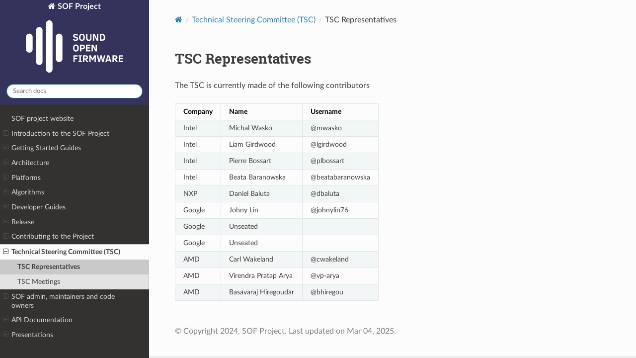

--- FILE ---
content_type: text/html; charset=utf-8
request_url: https://thesofproject.github.io/latest/tsc/representatives.html
body_size: 19663
content:


<!DOCTYPE html>
<html class="writer-html5" lang="en" data-content_root="../">
<head>
  <meta charset="utf-8" /><meta name="viewport" content="width=device-width, initial-scale=1" />

  <meta name="viewport" content="width=device-width, initial-scale=1.0" />
  <title>TSC Representatives &mdash; SOF Project 2.11.0 documentation</title>
      <link rel="stylesheet" type="text/css" href="../_static/pygments.css?v=03e43079" />
      <link rel="stylesheet" type="text/css" href="../_static/css/theme.css?v=e59714d7" />
      <link rel="stylesheet" type="text/css" href="../_static/graphviz.css?v=4ae1632d" />
      <link rel="stylesheet" type="text/css" href="../_static/sof-custom.css?v=6f81cbff" />

  
    <link rel="shortcut icon" href="../_static/sof-favicon-16x16.png"/>
      <script src="../_static/jquery.js?v=5d32c60e"></script>
      <script src="../_static/_sphinx_javascript_frameworks_compat.js?v=2cd50e6c"></script>
      <script src="../_static/documentation_options.js?v=1647406f"></script>
      <script src="../_static/doctools.js?v=9bcbadda"></script>
      <script src="../_static/sphinx_highlight.js?v=dc90522c"></script>
    <script src="../_static/js/theme.js"></script>
    <link rel="index" title="Index" href="../genindex.html" />
    <link rel="search" title="Search" href="../search.html" />
    <link rel="next" title="TSC Meetings" href="meetings.html" />
    <link rel="prev" title="Technical Steering Committee (TSC)" href="index.html" /> 
</head>

<body class="wy-body-for-nav"> 
  <div class="wy-grid-for-nav">
    <nav data-toggle="wy-nav-shift" class="wy-nav-side">
      <div class="wy-side-scroll">
        <div class="wy-side-nav-search" >

          
          
          <a href="../index.html" class="icon icon-home">
            SOF Project
              <img src="../_static/logo_sof_white_200w.png" class="logo" alt="Logo"/>
          </a>
<div role="search">
  <form id="rtd-search-form" class="wy-form" action="../search.html" method="get">
    <input type="text" name="q" placeholder="Search docs" aria-label="Search docs" />
    <input type="hidden" name="check_keywords" value="yes" />
    <input type="hidden" name="area" value="default" />
  </form>
</div>
        </div><div class="wy-menu wy-menu-vertical" data-spy="affix" role="navigation" aria-label="Navigation menu">
              <ul class="current">
<li class="toctree-l1"><a class="reference external" href="https://sofproject.org">SOF project website</a></li>
<li class="toctree-l1"><a class="reference internal" href="../introduction/index.html">Introduction to the SOF Project</a><ul>
<li class="toctree-l2"><a class="reference internal" href="../introduction/index.html#sdk-introduction-and-overview">SDK Introduction and Overview</a><ul>
<li class="toctree-l3"><a class="reference internal" href="../introduction/index.html#sof-source-code-tools-and-topologies">SOF source code, tools, and topologies</a></li>
<li class="toctree-l3"><a class="reference internal" href="../introduction/index.html#host-os-drivers">Host OS Drivers</a></li>
<li class="toctree-l3"><a class="reference internal" href="../introduction/index.html#firmware-toolchain">Firmware Toolchain</a></li>
<li class="toctree-l3"><a class="reference internal" href="../introduction/index.html#dsp-emulator">DSP Emulator</a></li>
</ul>
</li>
<li class="toctree-l2"><a class="reference internal" href="../introduction/index.html#general-faq">General FAQ</a></li>
<li class="toctree-l2"><a class="reference internal" href="../introduction/index.html#toolchain-faq">Toolchain FAQ</a></li>
</ul>
</li>
<li class="toctree-l1"><a class="reference internal" href="../getting_started/index.html">Getting Started Guides</a><ul>
<li class="toctree-l2"><a class="reference internal" href="../getting_started/index.html#build-sof">Build SOF</a><ul>
<li class="toctree-l3"><a class="reference internal" href="../getting_started/build-guide/build-from-scratch.html">Build toolchains and SOF from sources</a><ul>
<li class="toctree-l4"><a class="reference internal" href="../getting_started/build-guide/build-from-scratch.html#step-1-set-up-the-workspace-directory">Step 1. Set up the workspace directory</a></li>
<li class="toctree-l4"><a class="reference internal" href="../getting_started/build-guide/build-from-scratch.html#step-2-set-up-build-environment">Step 2. Set up build environment</a></li>
<li class="toctree-l4"><a class="reference internal" href="../getting_started/build-guide/build-from-scratch.html#step-3-build-toolchains-from-source">Step 3. Build toolchains from source</a></li>
<li class="toctree-l4"><a class="reference internal" href="../getting_started/build-guide/build-from-scratch.html#step-4-build-and-sign-firmware-binaries">Step 4. Build and sign firmware binaries</a></li>
<li class="toctree-l4"><a class="reference internal" href="../getting_started/build-guide/build-from-scratch.html#step-5-build-topology-and-tools">Step 5. Build topology and tools</a></li>
<li class="toctree-l4"><a class="reference internal" href="../getting_started/build-guide/build-from-scratch.html#step-6-build-linux-kernel">Step 6. Build Linux kernel</a></li>
</ul>
</li>
<li class="toctree-l3"><a class="reference internal" href="../getting_started/build-guide/build-with-docker.html">Build SOF with Docker</a><ul>
<li class="toctree-l4"><a class="reference internal" href="../getting_started/build-guide/build-with-docker.html#set-up-the-workspace-directory">Set up the workspace directory</a></li>
<li class="toctree-l4"><a class="reference internal" href="../getting_started/build-guide/build-with-docker.html#set-up-docker">Set up Docker</a></li>
<li class="toctree-l4"><a class="reference internal" href="../getting_started/build-guide/build-with-docker.html#build-firmware-binaries-with-docker">Build firmware binaries with Docker</a></li>
<li class="toctree-l4"><a class="reference internal" href="../getting_started/build-guide/build-with-docker.html#build-topology-and-tools-with-docker">Build topology and tools with Docker</a></li>
</ul>
</li>
<li class="toctree-l3"><a class="reference internal" href="../getting_started/build-guide/build-3rd-party-toolchain.html">Build SOF with a 3rd Party Toolchain</a><ul>
<li class="toctree-l4"><a class="reference internal" href="../getting_started/build-guide/build-3rd-party-toolchain.html#cadence-tensilica-xtensa-c-c-compiler-xcc">Cadence® Tensilica® Xtensa® C/C++ Compiler (XCC)</a></li>
</ul>
</li>
<li class="toctree-l3"><a class="reference internal" href="../getting_started/build-guide/build-with-zephyr.html">Build SOF with Zephyr</a><ul>
<li class="toctree-l4"><a class="reference internal" href="../getting_started/build-guide/build-with-zephyr.html#prepare">Prepare</a></li>
<li class="toctree-l4"><a class="reference internal" href="../getting_started/build-guide/build-with-zephyr.html#clone-and-initialize-sof-project">Clone and initialize SOF project</a></li>
<li class="toctree-l4"><a class="reference internal" href="../getting_started/build-guide/build-with-zephyr.html#check-out-and-build-using-python-convenience-script">Check out and build using Python convenience script</a></li>
<li class="toctree-l4"><a class="reference internal" href="../getting_started/build-guide/build-with-zephyr.html#check-out-and-build-using-west-tool-directly">Check out and build using west tool directly</a></li>
<li class="toctree-l4"><a class="reference internal" href="../getting_started/build-guide/build-with-zephyr.html#run">Run</a></li>
<li class="toctree-l4"><a class="reference internal" href="../getting_started/build-guide/build-with-zephyr.html#troubleshoot">Troubleshoot</a></li>
</ul>
</li>
</ul>
</li>
<li class="toctree-l2"><a class="reference internal" href="../getting_started/index.html#set-up-sof-on-a-linux-machine">Set up SOF on a Linux machine</a><ul>
<li class="toctree-l3"><a class="reference internal" href="../getting_started/setup_linux/prepare_build_environment.html">Set up a Development Environment to Build the Kernel</a></li>
<li class="toctree-l3"><a class="reference internal" href="../getting_started/setup_linux/install_locally.html">Install the Kernel Locally</a><ul>
<li class="toctree-l4"><a class="reference internal" href="../getting_started/setup_linux/install_locally.html#introduction">Introduction</a></li>
<li class="toctree-l4"><a class="reference internal" href="../getting_started/setup_linux/install_locally.html#build-and-install-the-kernel">Build and install the kernel</a></li>
<li class="toctree-l4"><a class="reference internal" href="../getting_started/setup_linux/install_locally.html#update-and-rebuild">Update and rebuild</a></li>
<li class="toctree-l4"><a class="reference internal" href="../getting_started/setup_linux/install_locally.html#remove-the-kernel">Remove the kernel</a></li>
</ul>
</li>
<li class="toctree-l3"><a class="reference internal" href="../getting_started/setup_linux/setup_ktest_environment.html">Set up a Ktest-based Environment</a><ul>
<li class="toctree-l4"><a class="reference internal" href="../getting_started/setup_linux/setup_ktest_environment.html#introduction">Introduction</a></li>
<li class="toctree-l4"><a class="reference internal" href="../getting_started/setup_linux/setup_ktest_environment.html#set-up-a-target">Set up a target</a></li>
<li class="toctree-l4"><a class="reference internal" href="../getting_started/setup_linux/setup_ktest_environment.html#configure-ssh-without-password">Configure SSH without password</a></li>
<li class="toctree-l4"><a class="reference internal" href="../getting_started/setup_linux/setup_ktest_environment.html#build-and-install-the-kernel-with-ktest">Build and install the kernel with ktest</a></li>
</ul>
</li>
</ul>
</li>
<li class="toctree-l2"><a class="reference internal" href="../getting_started/index.html#set-up-sof-on-a-special-device">Set up SOF on a special device</a><ul>
<li class="toctree-l3"><a class="reference internal" href="../getting_started/setup_special_device/setup_minnowboard_turbot.html">Set up SOF on MinnowBoard Turbot</a><ul>
<li class="toctree-l4"><a class="reference internal" href="../getting_started/setup_special_device/setup_minnowboard_turbot.html#minnowboard-resources">MinnowBoard resources</a></li>
<li class="toctree-l4"><a class="reference internal" href="../getting_started/setup_special_device/setup_minnowboard_turbot.html#development">Development</a></li>
</ul>
</li>
<li class="toctree-l3"><a class="reference internal" href="../getting_started/setup_special_device/setup_up_2_board.html">Set up SOF on Up Squared board with Hifiberry DAC+ (STD)</a><ul>
<li class="toctree-l4"><a class="reference internal" href="../getting_started/setup_special_device/setup_up_2_board.html#prerequisites">Prerequisites</a></li>
<li class="toctree-l4"><a class="reference internal" href="../getting_started/setup_special_device/setup_up_2_board.html#setup-instructions">Setup Instructions</a></li>
</ul>
</li>
</ul>
</li>
<li class="toctree-l2"><a class="reference internal" href="../getting_started/index.html#debug-audio-issues-on-intel-platforms">Debug Audio issues on Intel platforms</a><ul>
<li class="toctree-l3"><a class="reference internal" href="../getting_started/intel_debug/introduction.html">Overview of Intel hardware platforms</a><ul>
<li class="toctree-l4"><a class="reference internal" href="../getting_started/intel_debug/introduction.html#acpi-platforms-introduced-before-and-up-to-2015">ACPI platforms (introduced before and up to 2015)</a></li>
<li class="toctree-l4"><a class="reference internal" href="../getting_started/intel_debug/introduction.html#pci-devices-introduced-after-2016">PCI devices (introduced after 2016)</a></li>
<li class="toctree-l4"><a class="reference internal" href="../getting_started/intel_debug/introduction.html#user-space-and-filesystem-requirements">User space and filesystem requirements</a></li>
</ul>
</li>
<li class="toctree-l3"><a class="reference internal" href="../getting_started/intel_debug/suggestions.html">Suggestions before filing an SOF bug</a><ul>
<li class="toctree-l4"><a class="reference internal" href="../getting_started/intel_debug/suggestions.html#run-alsa-info">Run alsa-info</a></li>
<li class="toctree-l4"><a class="reference internal" href="../getting_started/intel_debug/suggestions.html#disable-sof-on-pci-hdaudio-devices-to-test-audio-playback">Disable SOF on PCI/HDaudio devices to test audio playback</a></li>
<li class="toctree-l4"><a class="reference internal" href="../getting_started/intel_debug/suggestions.html#try-booting-into-windows-first-then-reboot-into-linux">Try booting into Windows first, then reboot into Linux</a></li>
<li class="toctree-l4"><a class="reference internal" href="../getting_started/intel_debug/suggestions.html#reverse-engineer-the-windows-audio-driver">Reverse-engineer the Windows audio driver</a></li>
<li class="toctree-l4"><a class="reference internal" href="../getting_started/intel_debug/suggestions.html#make-sure-the-me-is-enabled">Make sure the ME is enabled</a></li>
<li class="toctree-l4"><a class="reference internal" href="../getting_started/intel_debug/suggestions.html#test-at-the-alsa-hw-device-level">Test at the ALSA ‘hw’ device level</a></li>
<li class="toctree-l4"><a class="reference internal" href="../getting_started/intel_debug/suggestions.html#verify-mixer-settings">Verify mixer settings</a></li>
<li class="toctree-l4"><a class="reference internal" href="../getting_started/intel_debug/suggestions.html#enable-dynamic-debug">Enable dynamic debug</a></li>
<li class="toctree-l4"><a class="reference internal" href="../getting_started/intel_debug/suggestions.html#install-sof-logger">Install sof-logger</a></li>
<li class="toctree-l4"><a class="reference internal" href="../getting_started/intel_debug/suggestions.html#digital-mic-issues">Digital mic issues</a></li>
<li class="toctree-l4"><a class="reference internal" href="../getting_started/intel_debug/suggestions.html#es8336-support">ES8336 support</a></li>
</ul>
</li>
</ul>
</li>
<li class="toctree-l2"><a class="reference internal" href="../getting_started/index.html#sof-on-nxp-platforms">SOF on NXP platforms</a><ul>
<li class="toctree-l3"><a class="reference internal" href="../getting_started/nxp/sof_imx_user_guide.html">SOF User Guide on NXP i.MX8 platforms</a><ul>
<li class="toctree-l4"><a class="reference internal" href="../getting_started/nxp/sof_imx_user_guide.html#supported-nxp-platforms">Supported NXP platforms</a></li>
<li class="toctree-l4"><a class="reference internal" href="../getting_started/nxp/sof_imx_user_guide.html#toolchain">Toolchain</a></li>
<li class="toctree-l4"><a class="reference internal" href="../getting_started/nxp/sof_imx_user_guide.html#quick-run-with-sof-from-i-mx8-board-support-package">Quick run with SOF from i.MX8 Board Support Package</a></li>
<li class="toctree-l4"><a class="reference internal" href="../getting_started/nxp/sof_imx_user_guide.html#build-sof-binaries-from-sources">Build SOF binaries from sources</a></li>
<li class="toctree-l4"><a class="reference internal" href="../getting_started/nxp/sof_imx_user_guide.html#audio-scenarios">Audio scenarios</a></li>
</ul>
</li>
</ul>
</li>
<li class="toctree-l2"><a class="reference internal" href="../getting_started/index.html#building-loadable-modules-using-lmdk">Building loadable modules using LMDK</a><ul>
<li class="toctree-l3"><a class="reference internal" href="../getting_started/loadable_modules/lmdk_user_guide.html">Loadable modules build guide using LMDK</a><ul>
<li class="toctree-l4"><a class="reference internal" href="../getting_started/loadable_modules/lmdk_user_guide.html#what-is-lmdk">What is LMDK</a></li>
<li class="toctree-l4"><a class="reference internal" href="../getting_started/loadable_modules/lmdk_user_guide.html#how-to-build">How to build</a></li>
</ul>
</li>
</ul>
</li>
</ul>
</li>
<li class="toctree-l1"><a class="reference internal" href="../architectures/index.html">Architecture</a><ul>
<li class="toctree-l2"><a class="reference internal" href="../architectures/host/index.html">Host Architecture</a><ul>
<li class="toctree-l3"><a class="reference internal" href="../architectures/host/linux_driver/architecture/sof_driver_arch.html">SOF Linux Driver Architecture</a><ul>
<li class="toctree-l4"><a class="reference internal" href="../architectures/host/linux_driver/architecture/sof_driver_arch.html#overview">Overview</a></li>
<li class="toctree-l4"><a class="reference internal" href="../architectures/host/linux_driver/architecture/sof_driver_arch.html#driver-probe">Driver Probe</a></li>
<li class="toctree-l4"><a class="reference internal" href="../architectures/host/linux_driver/architecture/sof_driver_arch.html#sof-platform-driver">SOF Platform Driver</a></li>
<li class="toctree-l4"><a class="reference internal" href="../architectures/host/linux_driver/architecture/sof_driver_arch.html#ipc-processing">IPC Processing</a></li>
<li class="toctree-l4"><a class="reference internal" href="../architectures/host/linux_driver/architecture/sof_driver_arch.html#pcm-driver">PCM Driver</a></li>
<li class="toctree-l4"><a class="reference internal" href="../architectures/host/linux_driver/architecture/sof_driver_arch.html#power-management">Power Management</a></li>
<li class="toctree-l4"><a class="reference internal" href="../architectures/host/linux_driver/architecture/sof_driver_arch.html#intel-drivers">Intel Drivers</a></li>
<li class="toctree-l4"><a class="reference internal" href="../architectures/host/linux_driver/architecture/sof_driver_arch.html#support-for-high-definition-audio-hd-audio">Support for High Definition Audio (HD-Audio)</a></li>
<li class="toctree-l4"><a class="reference internal" href="../architectures/host/linux_driver/architecture/sof_driver_arch.html#kernel-configuration-kconfig">Kernel Configuration/Kconfig</a></li>
<li class="toctree-l4"><a class="reference internal" href="../architectures/host/linux_driver/architecture/sof_driver_arch.html#debug-options">Debug Options</a></li>
</ul>
</li>
</ul>
</li>
<li class="toctree-l2"><a class="reference internal" href="../architectures/firmware/index.html">Firmware Architecture</a><ul>
<li class="toctree-l3"><a class="reference internal" href="../architectures/firmware/sof-common/index.html">SOF Common Architecture</a><ul>
<li class="toctree-l4"><a class="reference internal" href="../architectures/firmware/sof-common/components/index.html">Components</a></li>
</ul>
</li>
<li class="toctree-l3"><a class="reference internal" href="../architectures/firmware/sof-xtos/index.html">SOF with XTOS Architecture</a><ul>
<li class="toctree-l4"><a class="reference internal" href="../architectures/firmware/sof-xtos/overview.html">Overview</a></li>
<li class="toctree-l4"><a class="reference internal" href="../architectures/firmware/sof-xtos/mem-mgmt.html">Memory Management</a></li>
<li class="toctree-l4"><a class="reference internal" href="../architectures/firmware/sof-xtos/pm-runtime/index.html">Power Management</a></li>
<li class="toctree-l4"><a class="reference internal" href="../architectures/firmware/sof-xtos/schedulers.html">Schedulers</a></li>
<li class="toctree-l4"><a class="reference internal" href="../architectures/firmware/sof-xtos/drivers/index.html">Drivers</a></li>
<li class="toctree-l4"><a class="reference internal" href="../architectures/firmware/sof-xtos/pipelines/index.html">Pipelines</a></li>
<li class="toctree-l4"><a class="reference internal" href="../architectures/firmware/sof-xtos/kd_integration/index.html">Keyword detection</a></li>
</ul>
</li>
<li class="toctree-l3"><a class="reference internal" href="../architectures/firmware/sof-zephyr/index.html">SOF with Zephyr Architecture</a><ul>
<li class="toctree-l4"><a class="reference internal" href="../architectures/firmware/sof-zephyr/overview.html">Overview</a></li>
<li class="toctree-l4"><a class="reference internal" href="../architectures/firmware/sof-zephyr/app_layer/index.html">Application Layer</a></li>
<li class="toctree-l4"><a class="reference internal" href="../architectures/firmware/sof-zephyr/mpp_layer/index.html">Media Processing Pipelines Layer</a></li>
<li class="toctree-l4"><a class="reference internal" href="../architectures/firmware/sof-zephyr/rtos_layer/index.html">RTOS Layer Infrastructure</a></li>
<li class="toctree-l4"><a class="reference internal" href="../architectures/firmware/sof-zephyr/zephyr_api_integration.html">Zephyr API Integration</a></li>
</ul>
</li>
<li class="toctree-l3"><a class="reference internal" href="../architectures/firmware/intel/index.html">Vendor-Specific Architecture Information</a><ul>
<li class="toctree-l4"><a class="reference internal" href="../architectures/firmware/intel/cavs/index.html">Intel cAVS Architecture</a></li>
<li class="toctree-l4"><a class="reference internal" href="../architectures/firmware/intel/ace/index.html">Intel ACE Architecture</a></li>
</ul>
</li>
</ul>
</li>
</ul>
</li>
<li class="toctree-l1"><a class="reference internal" href="../platforms/index.html">Platforms</a><ul>
<li class="toctree-l2"><a class="reference internal" href="../platforms/index.html#supported-platforms">Supported Platforms</a></li>
<li class="toctree-l2"><a class="reference internal" href="../platforms/index.html#minimum-platform-requirements">Minimum Platform Requirements</a><ul>
<li class="toctree-l3"><a class="reference internal" href="../platforms/index.html#footprint">Footprint</a></li>
<li class="toctree-l3"><a class="reference internal" href="../platforms/index.html#dsp-clock-speed">DSP Clock Speed</a></li>
<li class="toctree-l3"><a class="reference internal" href="../platforms/index.html#toolchain">Toolchain</a></li>
</ul>
</li>
<li class="toctree-l2"><a class="reference internal" href="../platforms/index.html#platform-specific-information">Platform Specific Information</a><ul>
<li class="toctree-l3"><a class="reference internal" href="../platforms/intel-legacy/index.html">Intel Hifi2-EP Platforms</a><ul>
<li class="toctree-l4"><a class="reference internal" href="../platforms/intel-legacy/merrifield/index.html">Intel Merrifield</a></li>
<li class="toctree-l4"><a class="reference internal" href="../platforms/intel-legacy/baytrail/index.html">Intel Bay Trail / Cherry Trail</a></li>
<li class="toctree-l4"><a class="reference internal" href="../platforms/intel-legacy/broadwell/index.html">Intel Broadwell</a></li>
</ul>
</li>
<li class="toctree-l3"><a class="reference internal" href="../platforms/intel-cavs/index.html">Intel CAVS Platforms</a><ul>
<li class="toctree-l4"><a class="reference internal" href="../platforms/intel-cavs/commons/index.html">CAVS Commons</a></li>
<li class="toctree-l4"><a class="reference internal" href="../platforms/intel-cavs/apollolake/index.html">Intel Apollo Lake</a></li>
<li class="toctree-l4"><a class="reference internal" href="../platforms/intel-cavs/cannonlake/index.html">Intel Cannon Lake</a></li>
<li class="toctree-l4"><a class="reference internal" href="../platforms/intel-cavs/icelake/index.html">Intel Ice Lake</a></li>
<li class="toctree-l4"><a class="reference internal" href="../platforms/intel-cavs/tigerlake/index.html">Intel Tiger Lake</a></li>
</ul>
</li>
</ul>
</li>
</ul>
</li>
<li class="toctree-l1"><a class="reference internal" href="../algos/index.html">Algorithms</a><ul>
<li class="toctree-l2"><a class="reference internal" href="../algos/index.html#supplied-processing-algorithms">Supplied Processing Algorithms</a></li>
<li class="toctree-l2"><a class="reference internal" href="../algos/index.html#algorithm-specific-information">Algorithm Specific Information</a><ul>
<li class="toctree-l3"><a class="reference internal" href="../algos/demux/demux.html">Multiplexer/Demultiplexer</a><ul>
<li class="toctree-l4"><a class="reference internal" href="../algos/demux/demux.html#introduction">Introduction</a></li>
</ul>
</li>
<li class="toctree-l3"><a class="reference internal" href="../algos/eq/equalizers_tuning.html">Equalizers, IIR and FIR</a><ul>
<li class="toctree-l4"><a class="reference internal" href="../algos/eq/equalizers_tuning.html#introduction">Introduction</a></li>
<li class="toctree-l4"><a class="reference internal" href="../algos/eq/equalizers_tuning.html#preparations">Preparations</a></li>
<li class="toctree-l4"><a class="reference internal" href="../algos/eq/equalizers_tuning.html#frequency-response-measurement">Frequency response measurement</a></li>
<li class="toctree-l4"><a class="reference internal" href="../algos/eq/equalizers_tuning.html#equalizer-design">Equalizer design</a></li>
<li class="toctree-l4"><a class="reference internal" href="../algos/eq/equalizers_tuning.html#fir-equalizer">FIR equalizer</a></li>
<li class="toctree-l4"><a class="reference internal" href="../algos/eq/equalizers_tuning.html#iir-equalizer">IIR equalizer</a></li>
<li class="toctree-l4"><a class="reference internal" href="../algos/eq/equalizers_tuning.html#combined-iir-and-fir">Combined IIR and FIR</a></li>
<li class="toctree-l4"><a class="reference internal" href="../algos/eq/equalizers_tuning.html#exporting-coefficients-to-sof">Exporting coefficients to SOF</a></li>
<li class="toctree-l4"><a class="reference internal" href="../algos/eq/equalizers_tuning.html#testing-the-response-with-sof-ctl">Testing the response with sof-ctl</a></li>
<li class="toctree-l4"><a class="reference internal" href="../algos/eq/equalizers_tuning.html#using-the-eq-settings-in-topology">Using the EQ settings in topology</a></li>
<li class="toctree-l4"><a class="reference internal" href="../algos/eq/equalizers_tuning.html#references">References</a></li>
</ul>
</li>
<li class="toctree-l3"><a class="reference internal" href="../algos/src/sample_rate_conversion.html">Sample Rate Conversion</a><ul>
<li class="toctree-l4"><a class="reference internal" href="../algos/src/sample_rate_conversion.html#introduction">Introduction</a></li>
<li class="toctree-l4"><a class="reference internal" href="../algos/src/sample_rate_conversion.html#use-of-src-generator-tool">Use of SRC generator tool</a></li>
<li class="toctree-l4"><a class="reference internal" href="../algos/src/sample_rate_conversion.html#test-the-src-component">Test the SRC component</a></li>
<li class="toctree-l4"><a class="reference internal" href="../algos/src/sample_rate_conversion.html#polyphase-decomposition">Polyphase decomposition</a></li>
<li class="toctree-l4"><a class="reference internal" href="../algos/src/sample_rate_conversion.html#references">References</a></li>
</ul>
</li>
<li class="toctree-l3"><a class="reference internal" href="../algos/tdfb/time_domain_fixed_beamformer.html">Time Domain Fixed Beamformer (TDFB)</a><ul>
<li class="toctree-l4"><a class="reference internal" href="../algos/tdfb/time_domain_fixed_beamformer.html#introduction">Introduction</a></li>
<li class="toctree-l4"><a class="reference internal" href="../algos/tdfb/time_domain_fixed_beamformer.html#beamformer-types">Beamformer types</a></li>
<li class="toctree-l4"><a class="reference internal" href="../algos/tdfb/time_domain_fixed_beamformer.html#microphone-array-geometries">Microphone array geometries</a></li>
<li class="toctree-l4"><a class="reference internal" href="../algos/tdfb/time_domain_fixed_beamformer.html#filter-bank-design-procedure">Filter bank design procedure</a></li>
<li class="toctree-l4"><a class="reference internal" href="../algos/tdfb/time_domain_fixed_beamformer.html#design-examples">Design examples</a></li>
<li class="toctree-l4"><a class="reference internal" href="../algos/tdfb/time_domain_fixed_beamformer.html#simulation">Simulation</a></li>
</ul>
</li>
</ul>
</li>
</ul>
</li>
<li class="toctree-l1"><a class="reference internal" href="../developer_guides/index.html">Developer Guides</a><ul>
<li class="toctree-l2"><a class="reference internal" href="../developer_guides/introduction.html">Introduction</a><ul>
<li class="toctree-l3"><a class="reference internal" href="../developer_guides/introduction.html#sof-core-concepts">SOF Core Concepts</a></li>
</ul>
</li>
<li class="toctree-l2"><a class="reference internal" href="../developer_guides/firmware/index.html">Firmware</a><ul>
<li class="toctree-l3"><a class="reference internal" href="../developer_guides/firmware/component-tutorial/tut-intro.html">Hello World Tutorial</a><ul>
<li class="toctree-l4"><a class="reference internal" href="../developer_guides/firmware/component-tutorial/tut-i-basic-fw-code.html">Part I - Adding a Component Code to FW</a></li>
<li class="toctree-l4"><a class="reference internal" href="../developer_guides/firmware/component-tutorial/tut-ii-topology.html">Part II - Modifying the Topology &amp; Driver</a></li>
<li class="toctree-l4"><a class="reference internal" href="../developer_guides/firmware/component-tutorial/tut-iii-runtime-params.html">Part III - Adding Run-time Parameter Control</a></li>
<li class="toctree-l4"><a class="reference internal" href="../developer_guides/firmware/component-tutorial/tut-iv-exceptions.html">Part IV - Working with Exception Reports</a></li>
</ul>
</li>
<li class="toctree-l3"><a class="reference internal" href="../developer_guides/firmware/porting.html">Porting Guides</a><ul>
<li class="toctree-l4"><a class="reference internal" href="../developer_guides/firmware/porting.html#architecture-porting-guide">Architecture Porting Guide</a></li>
<li class="toctree-l4"><a class="reference internal" href="../developer_guides/firmware/porting.html#platform-porting-guide">Platform Porting Guide</a></li>
</ul>
</li>
<li class="toctree-l3"><a class="reference internal" href="../developer_guides/firmware/cmake.html">CMake Arguments</a><ul>
<li class="toctree-l4"><a class="reference internal" href="../developer_guides/firmware/cmake.html#firmware-unit-tests">Firmware &amp; Unit Tests</a></li>
<li class="toctree-l4"><a class="reference internal" href="../developer_guides/firmware/cmake.html#firmware">Firmware</a></li>
<li class="toctree-l4"><a class="reference internal" href="../developer_guides/firmware/cmake.html#unit-tests">Unit Tests</a></li>
<li class="toctree-l4"><a class="reference internal" href="../developer_guides/firmware/cmake.html#host-testbench">Host Testbench</a></li>
</ul>
</li>
<li class="toctree-l3"><a class="reference internal" href="../developer_guides/firmware/async_messaging_best_practices.html">Async Messaging Best Practices</a><ul>
<li class="toctree-l4"><a class="reference internal" href="../developer_guides/firmware/async_messaging_best_practices.html#message-type-ids">Message Type IDs</a></li>
<li class="toctree-l4"><a class="reference internal" href="../developer_guides/firmware/async_messaging_best_practices.html#message-handling">Message Handling</a></li>
<li class="toctree-l4"><a class="reference internal" href="../developer_guides/firmware/async_messaging_best_practices.html#processing-in-a-consumer-callback">Processing in a consumer callback</a></li>
<li class="toctree-l4"><a class="reference internal" href="../developer_guides/firmware/async_messaging_best_practices.html#message-filtering-mechanism">Message Filtering Mechanism</a></li>
<li class="toctree-l4"><a class="reference internal" href="../developer_guides/firmware/async_messaging_best_practices.html#passing-pointers-in-asynchronous-messages">Passing Pointers In Asynchronous Messages</a></li>
<li class="toctree-l4"><a class="reference internal" href="../developer_guides/firmware/async_messaging_best_practices.html#one-way-messages">One-way Messages</a></li>
<li class="toctree-l4"><a class="reference internal" href="../developer_guides/firmware/async_messaging_best_practices.html#two-way-messages-example-1">Two-way Messages - Example #1</a></li>
<li class="toctree-l4"><a class="reference internal" href="../developer_guides/firmware/async_messaging_best_practices.html#two-way-messages-example-2">Two-way Messages - Example #2</a></li>
<li class="toctree-l4"><a class="reference internal" href="../developer_guides/firmware/async_messaging_best_practices.html#max-message-size">Max message size</a></li>
<li class="toctree-l4"><a class="reference internal" href="../developer_guides/firmware/async_messaging_best_practices.html#queue-is-full">Queue is Full</a></li>
</ul>
</li>
<li class="toctree-l3"><a class="reference internal" href="../developer_guides/firmware/llext_modules.html">LLEXT Modules</a><ul>
<li class="toctree-l4"><a class="reference internal" href="../developer_guides/firmware/llext_modules.html#zephyr-llext-api">Zephyr LLEXT API</a></li>
<li class="toctree-l4"><a class="reference internal" href="../developer_guides/firmware/llext_modules.html#sof-use-of-the-llext-api">SOF use of the LLEXT API</a></li>
<li class="toctree-l4"><a class="reference internal" href="../developer_guides/firmware/llext_modules.html#accessing-the-base-firmware-from-llext-modules">Accessing the base firmware from LLEXT modules</a></li>
<li class="toctree-l4"><a class="reference internal" href="../developer_guides/firmware/llext_modules.html#implementing-llext-modules">Implementing LLEXT modules</a></li>
<li class="toctree-l4"><a class="reference internal" href="../developer_guides/firmware/llext_modules.html#installation">Installation</a></li>
</ul>
</li>
</ul>
</li>
<li class="toctree-l2"><a class="reference internal" href="../developer_guides/unit_tests.html">Unit Tests</a><ul>
<li class="toctree-l3"><a class="reference internal" href="../developer_guides/unit_tests.html#prerequisites">Prerequisites</a></li>
<li class="toctree-l3"><a class="reference internal" href="../developer_guides/unit_tests.html#configuring-for-unit-tests">Configuring for unit tests</a><ul>
<li class="toctree-l4"><a class="reference internal" href="../developer_guides/unit_tests.html#example-running-tests-for-apl">Example: Running tests for APL</a></li>
<li class="toctree-l4"><a class="reference internal" href="../developer_guides/unit_tests.html#compiling-unit-tests-without-a-cross-compilation-toolchain">Compiling unit tests without a cross-compilation toolchain</a></li>
</ul>
</li>
<li class="toctree-l3"><a class="reference internal" href="../developer_guides/unit_tests.html#wrapping-objects-for-unit-tests">Wrapping objects for unit tests</a></li>
<li class="toctree-l3"><a class="reference internal" href="../developer_guides/unit_tests.html#notes">Notes</a></li>
</ul>
</li>
<li class="toctree-l2"><a class="reference internal" href="../developer_guides/xtrun/index.html">Xtensa Simulator (xt-run)</a><ul>
<li class="toctree-l3"><a class="reference internal" href="../developer_guides/xtrun/index.html#prerequisites">Prerequisites</a></li>
<li class="toctree-l3"><a class="reference internal" href="../developer_guides/xtrun/index.html#standalone-programs">Standalone programs</a></li>
<li class="toctree-l3"><a class="reference internal" href="../developer_guides/xtrun/index.html#unit-tests">Unit tests</a></li>
</ul>
</li>
<li class="toctree-l2"><a class="reference internal" href="../developer_guides/topology/topology.html">SOF Topology</a><ul>
<li class="toctree-l3"><a class="reference internal" href="../developer_guides/topology/topology.html#topology-ingredients">1. Topology Ingredients</a><ul>
<li class="toctree-l4"><a class="reference internal" href="../developer_guides/topology/topology.html#widgets">1.1 Widgets</a></li>
<li class="toctree-l4"><a class="reference internal" href="../developer_guides/topology/topology.html#tokens-vendor-tuples">1.2 Tokens/Vendor Tuples</a></li>
<li class="toctree-l4"><a class="reference internal" href="../developer_guides/topology/topology.html#kcontrols">1.3 Kcontrols</a></li>
<li class="toctree-l4"><a class="reference internal" href="../developer_guides/topology/topology.html#pipelines">1.4 Pipelines</a></li>
<li class="toctree-l4"><a class="reference internal" href="../developer_guides/topology/topology.html#backend-dai">1.5 Backend DAI</a></li>
<li class="toctree-l4"><a class="reference internal" href="../developer_guides/topology/topology.html#backend-dai-link-config">1.6 Backend DAI link Config</a></li>
<li class="toctree-l4"><a class="reference internal" href="../developer_guides/topology/topology.html#dsp-core-index">1.7 DSP Core Index</a></li>
</ul>
</li>
<li class="toctree-l3"><a class="reference internal" href="../developer_guides/topology/topology.html#create-a-new-topology">2. Create a new topology</a><ul>
<li class="toctree-l4"><a class="reference internal" href="../developer_guides/topology/topology.html#example-topology-with-single-pipeline">2.1 Example topology with single pipeline</a></li>
<li class="toctree-l4"><a class="reference internal" href="../developer_guides/topology/topology.html#example-topology-with-multiple-pipelines">2.2 Example topology with multiple pipelines</a></li>
</ul>
</li>
<li class="toctree-l3"><a class="reference internal" href="../developer_guides/topology/topology.html#debug-topology">3. Debug topology</a></li>
<li class="toctree-l3"><a class="reference internal" href="../developer_guides/topology/topology.html#acronyms">4. Acronyms</a></li>
</ul>
</li>
<li class="toctree-l2"><a class="reference internal" href="../developer_guides/topology2/topology2.html">Topology 2.0</a><ul>
<li class="toctree-l3"><a class="reference internal" href="../developer_guides/topology2/topology2.html#ingredients">Ingredients</a><ul>
<li class="toctree-l4"><a class="reference internal" href="../developer_guides/topology2/topology2.html#classes">Classes</a></li>
<li class="toctree-l4"><a class="reference internal" href="../developer_guides/topology2/topology2.html#objects">Objects</a></li>
<li class="toctree-l4"><a class="reference internal" href="../developer_guides/topology2/topology2.html#arguments-in-top-level-configuration-files">Arguments in top-level configuration files</a></li>
<li class="toctree-l4"><a class="reference internal" href="../developer_guides/topology2/topology2.html#includes">Includes</a></li>
</ul>
</li>
<li class="toctree-l3"><a class="reference internal" href="../developer_guides/topology2/topology2.html#simple-machine-topology">Simple machine topology</a></li>
<li class="toctree-l3"><a class="reference internal" href="../developer_guides/topology2/topology2.html#conditional-includes">Conditional includes</a></li>
<li class="toctree-l3"><a class="reference internal" href="../developer_guides/topology2/topology2.html#building-2-0-configuration-files">Building 2.0 configuration files</a></li>
<li class="toctree-l3"><a class="reference internal" href="../developer_guides/topology2/topology2.html#split-topologies">Split topologies</a></li>
<li class="toctree-l3"><a class="reference internal" href="../developer_guides/topology2/topology2.html#topology-reminders">Topology reminders</a></li>
<li class="toctree-l3"><a class="reference internal" href="../developer_guides/topology2/topology2.html#alsaconf-reminders">Alsaconf reminders</a></li>
</ul>
</li>
<li class="toctree-l2"><a class="reference internal" href="../developer_guides/uuid/index.html">UUID Usage in SOF</a><ul>
<li class="toctree-l3"><a class="reference internal" href="../developer_guides/uuid/index.html#why-uuids">Why UUIDs</a></li>
<li class="toctree-l3"><a class="reference internal" href="../developer_guides/uuid/index.html#uuid-allocation">UUID allocation</a></li>
<li class="toctree-l3"><a class="reference internal" href="../developer_guides/uuid/index.html#uuid-in-topology">UUID in topology</a></li>
<li class="toctree-l3"><a class="reference internal" href="../developer_guides/uuid/index.html#linux-topology-driver">Linux topology driver</a></li>
<li class="toctree-l3"><a class="reference internal" href="../developer_guides/uuid/index.html#uuid-arrays-stored-section">UUID arrays stored section</a></li>
<li class="toctree-l3"><a class="reference internal" href="../developer_guides/uuid/index.html#uuid-to-component-driver-mapping">UUID to component driver mapping</a></li>
<li class="toctree-l3"><a class="reference internal" href="../developer_guides/uuid/index.html#abi-alignment-for-uuid-support">ABI alignment for UUID support</a></li>
</ul>
</li>
<li class="toctree-l2"><a class="reference internal" href="../developer_guides/debugability/index.html">Debugability</a><ul>
<li class="toctree-l3"><a class="reference internal" href="../developer_guides/debugability/traces/index.html">Traces</a><ul>
<li class="toctree-l4"><a class="reference internal" href="../developer_guides/debugability/traces/index.html#building-processing-traces">Building &amp; Processing Traces</a></li>
<li class="toctree-l4"><a class="reference internal" href="../developer_guides/debugability/traces/index.html#enabling-traces">Enabling Traces</a></li>
<li class="toctree-l4"><a class="reference internal" href="../developer_guides/debugability/traces/index.html#adding-traces">Adding Traces</a></li>
</ul>
</li>
<li class="toctree-l3"><a class="reference internal" href="../developer_guides/debugability/logger/index.html">Logger</a><ul>
<li class="toctree-l4"><a class="reference internal" href="../developer_guides/debugability/logger/index.html#logger-usage">Logger usage</a></li>
<li class="toctree-l4"><a class="reference internal" href="../developer_guides/debugability/logger/index.html#trace-filtering">Trace filtering</a></li>
</ul>
</li>
<li class="toctree-l3"><a class="reference internal" href="../developer_guides/debugability/coredump-reader/index.html">Coredump-reader</a><ul>
<li class="toctree-l4"><a class="reference internal" href="../developer_guides/debugability/coredump-reader/index.html#coredump-reader-usage">Coredump-reader usage</a></li>
<li class="toctree-l4"><a class="reference internal" href="../developer_guides/debugability/coredump-reader/index.html#usage-with-linux-sof-driver">Usage with Linux SOF Driver</a></li>
</ul>
</li>
<li class="toctree-l3"><a class="reference internal" href="../developer_guides/debugability/probes/index.html">Probes</a><ul>
<li class="toctree-l4"><a class="reference internal" href="../developer_guides/debugability/probes/index.html#requirements">Requirements</a></li>
<li class="toctree-l4"><a class="reference internal" href="../developer_guides/debugability/probes/index.html#enabling-probes">Enabling Probes</a></li>
<li class="toctree-l4"><a class="reference internal" href="../developer_guides/debugability/probes/index.html#data-extraction">Data extraction</a></li>
<li class="toctree-l4"><a class="reference internal" href="../developer_guides/debugability/probes/index.html#data-parsing">Data parsing</a></li>
<li class="toctree-l4"><a class="reference internal" href="../developer_guides/debugability/probes/index.html#simple-logging-case">Simple logging case</a></li>
</ul>
</li>
<li class="toctree-l3"><a class="reference internal" href="../developer_guides/debugability/ri-info/index.html">sof-ri-info</a><ul>
<li class="toctree-l4"><a class="reference internal" href="../developer_guides/debugability/ri-info/index.html#examples">Examples</a></li>
</ul>
</li>
<li class="toctree-l3"><a class="reference internal" href="../developer_guides/debugability/perf-counters/index.html">Performance Counters</a><ul>
<li class="toctree-l4"><a class="reference internal" href="../developer_guides/debugability/perf-counters/index.html#performance-counters-usage">Performance Counters usage</a></li>
<li class="toctree-l4"><a class="reference internal" href="../developer_guides/debugability/perf-counters/index.html#example">Example</a></li>
</ul>
</li>
<li class="toctree-l3"><a class="reference internal" href="../developer_guides/debugability/shell/index.html">Zephyr Shell</a><ul>
<li class="toctree-l4"><a class="reference internal" href="../developer_guides/debugability/shell/index.html#requirements">Requirements</a></li>
<li class="toctree-l4"><a class="reference internal" href="../developer_guides/debugability/shell/index.html#build-sof-with-shell-support">Build SOF with Shell Support</a></li>
<li class="toctree-l4"><a class="reference internal" href="../developer_guides/debugability/shell/index.html#using-shell-with-intel-cavstool-py">Using Shell with Intel cavstool.py</a></li>
</ul>
</li>
</ul>
</li>
<li class="toctree-l2"><a class="reference internal" href="../developer_guides/tuning/sof-ctl.html">Runtime Tuning</a><ul>
<li class="toctree-l3"><a class="reference internal" href="../developer_guides/tuning/sof-ctl.html#find-out-effect-numids">Find out effect numids</a></li>
<li class="toctree-l3"><a class="reference internal" href="../developer_guides/tuning/sof-ctl.html#example-equalizer-settings">Example equalizer settings</a></li>
<li class="toctree-l3"><a class="reference internal" href="../developer_guides/tuning/sof-ctl.html#help">Help</a></li>
</ul>
</li>
<li class="toctree-l2"><a class="reference internal" href="../developer_guides/rimage/index.html">Rimage</a><ul>
<li class="toctree-l3"><a class="reference internal" href="../developer_guides/rimage/extended_manifest.html">Extended Manifest</a><ul>
<li class="toctree-l4"><a class="reference internal" href="../developer_guides/rimage/extended_manifest.html#build-flow">Build flow</a></li>
<li class="toctree-l4"><a class="reference internal" href="../developer_guides/rimage/extended_manifest.html#add-a-new-element">Add a new element</a></li>
</ul>
</li>
<li class="toctree-l3"><a class="reference internal" href="../developer_guides/rimage/index.html#build-flow">Build flow</a></li>
</ul>
</li>
<li class="toctree-l2"><a class="reference internal" href="../developer_guides/linux_driver/index.html">SOF Linux Driver</a><ul>
<li class="toctree-l3"><a class="reference internal" href="../developer_guides/linux_driver/third_party/index.html">Third Party Features User Guides</a><ul>
<li class="toctree-l4"><a class="reference internal" href="../developer_guides/linux_driver/third_party/keyword_detect/keyword_detect.html">Keyword Detection Driver Implementation and User Guide</a></li>
</ul>
</li>
</ul>
</li>
<li class="toctree-l2"><a class="reference internal" href="../developer_guides/virtualization/virtualization.html">SOF VirtIO design</a><ul>
<li class="toctree-l3"><a class="reference internal" href="../developer_guides/virtualization/virtualization.html#general-information">General information</a></li>
<li class="toctree-l3"><a class="reference internal" href="../developer_guides/virtualization/virtualization.html#id1">SOF VirtIO design</a><ul>
<li class="toctree-l4"><a class="reference internal" href="../developer_guides/virtualization/virtualization.html#communication-channels">Communication channels</a></li>
<li class="toctree-l4"><a class="reference internal" href="../developer_guides/virtualization/virtualization.html#topology">Topology</a></li>
<li class="toctree-l4"><a class="reference internal" href="../developer_guides/virtualization/virtualization.html#dpcm-audio-routing">DPCM audio routing</a></li>
</ul>
</li>
<li class="toctree-l3"><a class="reference internal" href="../developer_guides/virtualization/virtualization.html#implementation">Implementation</a><ul>
<li class="toctree-l4"><a class="reference internal" href="../developer_guides/virtualization/virtualization.html#initialization">Initialization</a></li>
<li class="toctree-l4"><a class="reference internal" href="../developer_guides/virtualization/virtualization.html#streaming">Streaming</a></li>
<li class="toctree-l4"><a class="reference internal" href="../developer_guides/virtualization/virtualization.html#deactivation">Deactivation</a></li>
</ul>
</li>
</ul>
</li>
<li class="toctree-l2"><a class="reference internal" href="../developer_guides/virtualization/running.html">Run SOF VirtIO</a><ul>
<li class="toctree-l3"><a class="reference internal" href="../developer_guides/virtualization/running.html#general-information">General information</a></li>
<li class="toctree-l3"><a class="reference internal" href="../developer_guides/virtualization/running.html#create-a-vm-image">1. Create a VM image</a></li>
<li class="toctree-l3"><a class="reference internal" href="../developer_guides/virtualization/running.html#build-the-linux-kernel">2. Build the Linux kernel</a></li>
<li class="toctree-l3"><a class="reference internal" href="../developer_guides/virtualization/running.html#build-qemu">3. Build QEMU</a></li>
<li class="toctree-l3"><a class="reference internal" href="../developer_guides/virtualization/running.html#build-the-sof-firmware">4. Build the SOF firmware</a></li>
<li class="toctree-l3"><a class="reference internal" href="../developer_guides/virtualization/running.html#run-qemu">5. Run QEMU</a></li>
</ul>
</li>
<li class="toctree-l2"><a class="reference internal" href="../developer_guides/fuzzing/index.html">Fuzzing</a><ul>
<li class="toctree-l3"><a class="reference internal" href="../developer_guides/fuzzing/fuzzing_in_docker.html">Fuzzing in Docker</a><ul>
<li class="toctree-l4"><a class="reference internal" href="../developer_guides/fuzzing/fuzzing_in_docker.html#instructions">Instructions</a></li>
<li class="toctree-l4"><a class="reference internal" href="../developer_guides/fuzzing/fuzzing_in_docker.html#important-notes">Important notes</a></li>
</ul>
</li>
<li class="toctree-l3"><a class="reference internal" href="../developer_guides/fuzzing/testbench_afl_fuzzing.html">Build a Fuzzing Testbench with AFL</a><ul>
<li class="toctree-l4"><a class="reference internal" href="../developer_guides/fuzzing/testbench_afl_fuzzing.html#install-afl">Install AFL</a></li>
<li class="toctree-l4"><a class="reference internal" href="../developer_guides/fuzzing/testbench_afl_fuzzing.html#build-a-testbench-with-afl-instrumentation">Build a testbench with AFL instrumentation</a></li>
<li class="toctree-l4"><a class="reference internal" href="../developer_guides/fuzzing/testbench_afl_fuzzing.html#run-afl">Run AFL</a></li>
<li class="toctree-l4"><a class="reference internal" href="../developer_guides/fuzzing/testbench_afl_fuzzing.html#example">Example</a></li>
</ul>
</li>
</ul>
</li>
<li class="toctree-l2"><a class="reference internal" href="../developer_guides/testbench/index.html">Testbench</a><ul>
<li class="toctree-l3"><a class="reference internal" href="../developer_guides/testbench/build_testbench.html">Build and Run Testbench</a><ul>
<li class="toctree-l4"><a class="reference internal" href="../developer_guides/testbench/build_testbench.html#host-testbench-sh">host-testbench.sh</a></li>
</ul>
</li>
<li class="toctree-l3"><a class="reference internal" href="../developer_guides/testbench/debug_in_testbench.html">Debug Component in Testbench</a><ul>
<li class="toctree-l4"><a class="reference internal" href="../developer_guides/testbench/debug_in_testbench.html#gdb-and-ddd">GDB and DDD</a></li>
<li class="toctree-l4"><a class="reference internal" href="../developer_guides/testbench/debug_in_testbench.html#valgrind">Valgrind</a></li>
<li class="toctree-l4"><a class="reference internal" href="../developer_guides/testbench/debug_in_testbench.html#gprof">Gprof</a></li>
</ul>
</li>
<li class="toctree-l3"><a class="reference internal" href="../developer_guides/testbench/prepare_new_component.html">Prepare a New Component for Testbench</a></li>
<li class="toctree-l3"><a class="reference internal" href="../developer_guides/testbench/test_audio_quality.html">Test Audio Quality</a></li>
</ul>
</li>
<li class="toctree-l2"><a class="reference internal" href="../developer_guides/add_new_arch.html">Adding a new DSP architecture to SOF</a><ul>
<li class="toctree-l3"><a class="reference internal" href="../developer_guides/add_new_arch.html#method-1-new-hal">Method 1 - New HAL</a></li>
<li class="toctree-l3"><a class="reference internal" href="../developer_guides/add_new_arch.html#method-2-use-existing-rtos">Method 2 - Use existing RTOS</a></li>
</ul>
</li>
<li class="toctree-l2"><a class="reference internal" href="../developer_guides/index.html#technical-notes">Technical Notes</a><ul>
<li class="toctree-l3"><a class="reference internal" href="../developer_guides/tech/build-cmocka.html">Build Cmocka for Xtensa</a><ul>
<li class="toctree-l4"><a class="reference internal" href="../developer_guides/tech/build-cmocka.html#cmocka-fork">Cmocka fork</a></li>
<li class="toctree-l4"><a class="reference internal" href="../developer_guides/tech/build-cmocka.html#simple-build-on-linux">Simple build on Linux</a></li>
<li class="toctree-l4"><a class="reference internal" href="../developer_guides/tech/build-cmocka.html#cross-platform-build">Cross-platform build</a></li>
</ul>
</li>
<li class="toctree-l3"><a class="reference internal" href="../developer_guides/tech/compile_wsl.html">Build on Windows 10 with WSL</a><ul>
<li class="toctree-l4"><a class="reference internal" href="../developer_guides/tech/compile_wsl.html#prerequisites">Prerequisites</a></li>
<li class="toctree-l4"><a class="reference internal" href="../developer_guides/tech/compile_wsl.html#enable-32-bit-binaries">Enable 32-bit binaries</a></li>
<li class="toctree-l4"><a class="reference internal" href="../developer_guides/tech/compile_wsl.html#fix-stat-in-32-bit-binaries">Fix stat in 32-bit binaries</a></li>
<li class="toctree-l4"><a class="reference internal" href="../developer_guides/tech/compile_wsl.html#compile">Compile</a></li>
</ul>
</li>
</ul>
</li>
</ul>
</li>
<li class="toctree-l1"><a class="reference internal" href="../release.html">Release</a><ul>
<li class="toctree-l2"><a class="reference internal" href="../release.html#firmware-and-tools">Firmware and Tools</a><ul>
<li class="toctree-l3"><a class="reference internal" href="../release.html#git">Git</a></li>
<li class="toctree-l3"><a class="reference internal" href="../release.html#source-and-binary-releases">Source and Binary Releases</a></li>
</ul>
</li>
<li class="toctree-l2"><a class="reference internal" href="../release.html#linux-driver">Linux Driver</a></li>
</ul>
</li>
<li class="toctree-l1"><a class="reference internal" href="../contribute/index.html">Contributing to the Project</a><ul>
<li class="toctree-l2"><a class="reference internal" href="../contribute/contribute_guidelines.html">Contribution Guidelines</a><ul>
<li class="toctree-l3"><a class="reference internal" href="../contribute/contribute_guidelines.html#licensing">Licensing</a></li>
<li class="toctree-l3"><a class="reference internal" href="../contribute/contribute_guidelines.html#developer-certification-of-origin-dco">Developer Certification of Origin (DCO)</a><ul>
<li class="toctree-l4"><a class="reference internal" href="../contribute/contribute_guidelines.html#dco-sign-off-methods">DCO Sign-Off Methods</a></li>
</ul>
</li>
<li class="toctree-l3"><a class="reference internal" href="../contribute/contribute_guidelines.html#prerequisites">Prerequisites</a></li>
</ul>
</li>
<li class="toctree-l2"><a class="reference internal" href="../contribute/doc_guidelines.html">Documentation Guidelines</a><ul>
<li class="toctree-l3"><a class="reference internal" href="../contribute/doc_guidelines.html#headings">Headings</a></li>
<li class="toctree-l3"><a class="reference internal" href="../contribute/doc_guidelines.html#content-highlighting">Content Highlighting</a></li>
<li class="toctree-l3"><a class="reference internal" href="../contribute/doc_guidelines.html#lists">Lists</a></li>
<li class="toctree-l3"><a class="reference internal" href="../contribute/doc_guidelines.html#multi-column-lists">Multi-column lists</a></li>
<li class="toctree-l3"><a class="reference internal" href="../contribute/doc_guidelines.html#file-names-and-commands">File names and Commands</a></li>
<li class="toctree-l3"><a class="reference internal" href="../contribute/doc_guidelines.html#internal-cross-reference-linking">Internal Cross-Reference Linking</a></li>
<li class="toctree-l3"><a class="reference internal" href="../contribute/doc_guidelines.html#non-ascii-characters">Non-ASCII Characters</a></li>
<li class="toctree-l3"><a class="reference internal" href="../contribute/doc_guidelines.html#code-and-command-examples">Code and Command Examples</a></li>
<li class="toctree-l3"><a class="reference internal" href="../contribute/doc_guidelines.html#tabs-spaces-and-indenting">Tabs, spaces, and indenting</a></li>
</ul>
</li>
<li class="toctree-l2"><a class="reference internal" href="../contribute/dox-source-code.html">Documenting the Source Code</a><ul>
<li class="toctree-l3"><a class="reference internal" href="../contribute/dox-source-code.html#basic-rules">Basic Rules</a></li>
<li class="toctree-l3"><a class="reference internal" href="../contribute/dox-source-code.html#examples">Examples</a></li>
</ul>
</li>
<li class="toctree-l2"><a class="reference internal" href="../contribute/process/bug-tracking.html">Bug Tracking</a><ul>
<li class="toctree-l3"><a class="reference internal" href="../contribute/process/bug-tracking.html#life-cycle-of-a-bug">Life Cycle of a Bug</a></li>
<li class="toctree-l3"><a class="reference internal" href="../contribute/process/bug-tracking.html#labels">Labels</a><ul>
<li class="toctree-l4"><a class="reference internal" href="../contribute/process/bug-tracking.html#solution-labels">Solution Labels</a></li>
<li class="toctree-l4"><a class="reference internal" href="../contribute/process/bug-tracking.html#priority-labels">Priority Labels</a></li>
<li class="toctree-l4"><a class="reference internal" href="../contribute/process/bug-tracking.html#plaform-and-branch-labels">Plaform and Branch Labels</a></li>
<li class="toctree-l4"><a class="reference internal" href="../contribute/process/bug-tracking.html#other-optional-labels">Other optional Labels</a></li>
</ul>
</li>
<li class="toctree-l3"><a class="reference internal" href="../contribute/process/bug-tracking.html#how-to-report-a-bug">How to Report a Bug</a></li>
<li class="toctree-l3"><a class="reference internal" href="../contribute/process/bug-tracking.html#how-to-close-a-bug">How to Close a Bug</a></li>
</ul>
</li>
<li class="toctree-l2"><a class="reference internal" href="../contribute/process/docbuild.html">SOF Documentation Generation</a><ul>
<li class="toctree-l3"><a class="reference internal" href="../contribute/process/docbuild.html#documentation-overview">Documentation overview</a></li>
<li class="toctree-l3"><a class="reference internal" href="../contribute/process/docbuild.html#set-up-documentation-working-folders">Set up documentation working folders</a></li>
<li class="toctree-l3"><a class="reference internal" href="../contribute/process/docbuild.html#install-documentation-tools">Install documentation tools</a></li>
<li class="toctree-l3"><a class="reference internal" href="../contribute/process/docbuild.html#documentation-presentation-theme">Documentation presentation theme</a></li>
<li class="toctree-l3"><a class="reference internal" href="../contribute/process/docbuild.html#run-documentation-processors">Run documentation processors</a></li>
<li class="toctree-l3"><a class="reference internal" href="../contribute/process/docbuild.html#publish-content">Publish content</a></li>
<li class="toctree-l3"><a class="reference internal" href="../contribute/process/docbuild.html#installation-troubleshooting">Installation troubleshooting</a></li>
<li class="toctree-l3"><a class="reference internal" href="../contribute/process/docbuild.html#windows-troubleshooting">Windows troubleshooting</a></li>
<li class="toctree-l3"><a class="reference internal" href="../contribute/process/docbuild.html#diagram-compilation-troubleshooting">Diagram compilation troubleshooting</a></li>
</ul>
</li>
<li class="toctree-l2"><a class="reference internal" href="../contribute/process/abiprocess.html">SOF ABI Change Process</a><ul>
<li class="toctree-l3"><a class="reference internal" href="../contribute/process/abiprocess.html#sof-abi-definitions">SOF ABI definitions</a></li>
<li class="toctree-l3"><a class="reference internal" href="../contribute/process/abiprocess.html#change-process">Change process</a></li>
<li class="toctree-l3"><a class="reference internal" href="../contribute/process/abiprocess.html#document-modified-fields">Document modified fields</a></li>
<li class="toctree-l3"><a class="reference internal" href="../contribute/process/abiprocess.html#abi-change-approvers">ABI change approvers</a><ul>
<li class="toctree-l4"><a class="reference internal" href="../contribute/process/abiprocess.html#tsc">TSC</a></li>
<li class="toctree-l4"><a class="reference internal" href="../contribute/process/abiprocess.html#sof-driver">SOF driver</a></li>
</ul>
</li>
</ul>
</li>
<li class="toctree-l2"><a class="reference internal" href="../contribute/linux/development_tree.html">Linux SOF drivers</a><ul>
<li class="toctree-l3"><a class="reference internal" href="../contribute/linux/development_tree.html#background">Background</a></li>
<li class="toctree-l3"><a class="reference internal" href="../contribute/linux/development_tree.html#instructions-for-sof-developers">Instructions for SOF developers</a><ul>
<li class="toctree-l4"><a class="reference internal" href="../contribute/linux/development_tree.html#abi-changes">ABI changes</a></li>
<li class="toctree-l4"><a class="reference internal" href="../contribute/linux/development_tree.html#development-branch">Development branch</a></li>
<li class="toctree-l4"><a class="reference internal" href="../contribute/linux/development_tree.html#rebasing-tree">Rebasing tree</a></li>
<li class="toctree-l4"><a class="reference internal" href="../contribute/linux/development_tree.html#upstream-merges">Upstream merges</a></li>
</ul>
</li>
<li class="toctree-l3"><a class="reference internal" href="../contribute/linux/development_tree.html#development-flow">Development flow</a><ul>
<li class="toctree-l4"><a class="reference internal" href="../contribute/linux/development_tree.html#sof-linux-maintainers">SOF Linux maintainers</a></li>
<li class="toctree-l4"><a class="reference internal" href="../contribute/linux/development_tree.html#sof-maintainers-process">SOF maintainers process</a></li>
</ul>
</li>
<li class="toctree-l3"><a class="reference internal" href="../contribute/linux/development_tree.html#development-summary">Development summary</a></li>
</ul>
</li>
</ul>
</li>
<li class="toctree-l1 current"><a class="reference internal" href="index.html">Technical Steering Committee (TSC)</a><ul class="current">
<li class="toctree-l2 current"><a class="current reference internal" href="#">TSC Representatives</a></li>
<li class="toctree-l2"><a class="reference internal" href="meetings.html">TSC Meetings</a></li>
</ul>
</li>
<li class="toctree-l1"><a class="reference internal" href="../maintainers/index.html">SOF admin, maintainers and code owners</a><ul>
<li class="toctree-l2"><a class="reference internal" href="../maintainers/admin.html">SOF admin</a></li>
<li class="toctree-l2"><a class="reference internal" href="../maintainers/merge_rights.html">Merge rights</a></li>
<li class="toctree-l2"><a class="reference internal" href="../maintainers/code_owners.html">SOF code owners</a></li>
</ul>
</li>
<li class="toctree-l1"><a class="reference internal" href="../api/index.html">API Documentation</a><ul>
<li class="toctree-l2"><a class="reference internal" href="../api/uuid-api.html">UUID API</a><ul>
<li class="toctree-l3"><a class="reference internal" href="../api/uuid-api.html#c.UUID_SIZE"><code class="docutils literal notranslate"><span class="pre">UUID_SIZE</span></code></a></li>
<li class="toctree-l3"><a class="reference internal" href="../api/uuid-api.html#c.UUID_NAME_MAX_LEN"><code class="docutils literal notranslate"><span class="pre">UUID_NAME_MAX_LEN</span></code></a></li>
<li class="toctree-l3"><a class="reference internal" href="../api/uuid-api.html#c._UUID_INIT"><code class="docutils literal notranslate"><span class="pre">_UUID_INIT</span></code></a></li>
<li class="toctree-l3"><a class="reference internal" href="../api/uuid-api.html#c._UUID"><code class="docutils literal notranslate"><span class="pre">_UUID</span></code></a></li>
<li class="toctree-l3"><a class="reference internal" href="../api/uuid-api.html#c._RT_UUID"><code class="docutils literal notranslate"><span class="pre">_RT_UUID</span></code></a></li>
<li class="toctree-l3"><a class="reference internal" href="../api/uuid-api.html#c._DEF_UUID"><code class="docutils literal notranslate"><span class="pre">_DEF_UUID</span></code></a></li>
<li class="toctree-l3"><a class="reference internal" href="../api/uuid-api.html#c.SOF_DEFINE_UUID"><code class="docutils literal notranslate"><span class="pre">SOF_DEFINE_UUID</span></code></a></li>
<li class="toctree-l3"><a class="reference internal" href="../api/uuid-api.html#c.SOF_REG_UUID"><code class="docutils literal notranslate"><span class="pre">SOF_REG_UUID</span></code></a></li>
<li class="toctree-l3"><a class="reference internal" href="../api/uuid-api.html#c.SOF_DEFINE_REG_UUID"><code class="docutils literal notranslate"><span class="pre">SOF_DEFINE_REG_UUID</span></code></a></li>
<li class="toctree-l3"><a class="reference internal" href="../api/uuid-api.html#c.SOF_UUID"><code class="docutils literal notranslate"><span class="pre">SOF_UUID</span></code></a></li>
<li class="toctree-l3"><a class="reference internal" href="../api/uuid-api.html#c.SOF_RT_UUID"><code class="docutils literal notranslate"><span class="pre">SOF_RT_UUID</span></code></a></li>
<li class="toctree-l3"><a class="reference internal" href="../api/uuid-api.html#_CPPv48__packed"><code class="docutils literal notranslate"><span class="pre">__packed</span></code></a></li>
<li class="toctree-l3"><a class="reference internal" href="../api/uuid-api.html#_CPPv48sof_uuid"><code class="docutils literal notranslate"><span class="pre">sof_uuid</span></code></a><ul>
<li class="toctree-l4"><a class="reference internal" href="../api/uuid-api.html#_CPPv4N8sof_uuid1aE"><code class="docutils literal notranslate"><span class="pre">a</span></code></a></li>
<li class="toctree-l4"><a class="reference internal" href="../api/uuid-api.html#_CPPv4N8sof_uuid1bE"><code class="docutils literal notranslate"><span class="pre">b</span></code></a></li>
<li class="toctree-l4"><a class="reference internal" href="../api/uuid-api.html#_CPPv4N8sof_uuid1cE"><code class="docutils literal notranslate"><span class="pre">c</span></code></a></li>
<li class="toctree-l4"><a class="reference internal" href="../api/uuid-api.html#_CPPv4N8sof_uuid1dE"><code class="docutils literal notranslate"><span class="pre">d</span></code></a></li>
</ul>
</li>
<li class="toctree-l3"><a class="reference internal" href="../api/uuid-api.html#_CPPv414sof_uuid_entry"><code class="docutils literal notranslate"><span class="pre">sof_uuid_entry</span></code></a><ul>
<li class="toctree-l4"><a class="reference internal" href="../api/uuid-api.html#_CPPv4N14sof_uuid_entry2idE"><code class="docutils literal notranslate"><span class="pre">id</span></code></a></li>
<li class="toctree-l4"><a class="reference internal" href="../api/uuid-api.html#_CPPv4N14sof_uuid_entry4nameE"><code class="docutils literal notranslate"><span class="pre">name</span></code></a></li>
</ul>
</li>
</ul>
</li>
<li class="toctree-l2"><a class="reference internal" href="../api/dma-drivers-api.html">DMA Drivers API</a><ul>
<li class="toctree-l3"><a class="reference internal" href="../api/dma-drivers-api.html#c.DMA_DIR_MEM_TO_MEM"><code class="docutils literal notranslate"><span class="pre">DMA_DIR_MEM_TO_MEM</span></code></a></li>
<li class="toctree-l3"><a class="reference internal" href="../api/dma-drivers-api.html#c.DMA_DIR_HMEM_TO_LMEM"><code class="docutils literal notranslate"><span class="pre">DMA_DIR_HMEM_TO_LMEM</span></code></a></li>
<li class="toctree-l3"><a class="reference internal" href="../api/dma-drivers-api.html#c.DMA_DIR_LMEM_TO_HMEM"><code class="docutils literal notranslate"><span class="pre">DMA_DIR_LMEM_TO_HMEM</span></code></a></li>
<li class="toctree-l3"><a class="reference internal" href="../api/dma-drivers-api.html#c.DMA_DIR_MEM_TO_DEV"><code class="docutils literal notranslate"><span class="pre">DMA_DIR_MEM_TO_DEV</span></code></a></li>
<li class="toctree-l3"><a class="reference internal" href="../api/dma-drivers-api.html#c.DMA_DIR_DEV_TO_MEM"><code class="docutils literal notranslate"><span class="pre">DMA_DIR_DEV_TO_MEM</span></code></a></li>
<li class="toctree-l3"><a class="reference internal" href="../api/dma-drivers-api.html#c.DMA_DIR_DEV_TO_DEV"><code class="docutils literal notranslate"><span class="pre">DMA_DIR_DEV_TO_DEV</span></code></a></li>
<li class="toctree-l3"><a class="reference internal" href="../api/dma-drivers-api.html#c.SOF_DMA_DIR_MEM_TO_MEM"><code class="docutils literal notranslate"><span class="pre">SOF_DMA_DIR_MEM_TO_MEM</span></code></a></li>
<li class="toctree-l3"><a class="reference internal" href="../api/dma-drivers-api.html#c.SOF_DMA_DIR_HMEM_TO_LMEM"><code class="docutils literal notranslate"><span class="pre">SOF_DMA_DIR_HMEM_TO_LMEM</span></code></a></li>
<li class="toctree-l3"><a class="reference internal" href="../api/dma-drivers-api.html#c.SOF_DMA_DIR_LMEM_TO_HMEM"><code class="docutils literal notranslate"><span class="pre">SOF_DMA_DIR_LMEM_TO_HMEM</span></code></a></li>
<li class="toctree-l3"><a class="reference internal" href="../api/dma-drivers-api.html#c.SOF_DMA_DIR_MEM_TO_DEV"><code class="docutils literal notranslate"><span class="pre">SOF_DMA_DIR_MEM_TO_DEV</span></code></a></li>
<li class="toctree-l3"><a class="reference internal" href="../api/dma-drivers-api.html#c.SOF_DMA_DIR_DEV_TO_MEM"><code class="docutils literal notranslate"><span class="pre">SOF_DMA_DIR_DEV_TO_MEM</span></code></a></li>
<li class="toctree-l3"><a class="reference internal" href="../api/dma-drivers-api.html#c.SOF_DMA_DIR_DEV_TO_DEV"><code class="docutils literal notranslate"><span class="pre">SOF_DMA_DIR_DEV_TO_DEV</span></code></a></li>
<li class="toctree-l3"><a class="reference internal" href="../api/dma-drivers-api.html#c.DMA_CAP_HDA"><code class="docutils literal notranslate"><span class="pre">DMA_CAP_HDA</span></code></a></li>
<li class="toctree-l3"><a class="reference internal" href="../api/dma-drivers-api.html#c.DMA_CAP_GP_LP"><code class="docutils literal notranslate"><span class="pre">DMA_CAP_GP_LP</span></code></a></li>
<li class="toctree-l3"><a class="reference internal" href="../api/dma-drivers-api.html#c.DMA_CAP_GP_HP"><code class="docutils literal notranslate"><span class="pre">DMA_CAP_GP_HP</span></code></a></li>
<li class="toctree-l3"><a class="reference internal" href="../api/dma-drivers-api.html#c.DMA_CAP_BT"><code class="docutils literal notranslate"><span class="pre">DMA_CAP_BT</span></code></a></li>
<li class="toctree-l3"><a class="reference internal" href="../api/dma-drivers-api.html#c.DMA_CAP_SP"><code class="docutils literal notranslate"><span class="pre">DMA_CAP_SP</span></code></a></li>
<li class="toctree-l3"><a class="reference internal" href="../api/dma-drivers-api.html#c.DMA_CAP_DMIC"><code class="docutils literal notranslate"><span class="pre">DMA_CAP_DMIC</span></code></a></li>
<li class="toctree-l3"><a class="reference internal" href="../api/dma-drivers-api.html#c.DMA_CAP_SP_VIRTUAL"><code class="docutils literal notranslate"><span class="pre">DMA_CAP_SP_VIRTUAL</span></code></a></li>
<li class="toctree-l3"><a class="reference internal" href="../api/dma-drivers-api.html#c.DMA_CAP_HS_VIRTUAL"><code class="docutils literal notranslate"><span class="pre">DMA_CAP_HS_VIRTUAL</span></code></a></li>
<li class="toctree-l3"><a class="reference internal" href="../api/dma-drivers-api.html#c.DMA_CAP_HS"><code class="docutils literal notranslate"><span class="pre">DMA_CAP_HS</span></code></a></li>
<li class="toctree-l3"><a class="reference internal" href="../api/dma-drivers-api.html#c.DMA_CAP_SW"><code class="docutils literal notranslate"><span class="pre">DMA_CAP_SW</span></code></a></li>
<li class="toctree-l3"><a class="reference internal" href="../api/dma-drivers-api.html#c.DMA_DEV_HOST"><code class="docutils literal notranslate"><span class="pre">DMA_DEV_HOST</span></code></a></li>
<li class="toctree-l3"><a class="reference internal" href="../api/dma-drivers-api.html#c.DMA_DEV_HDA"><code class="docutils literal notranslate"><span class="pre">DMA_DEV_HDA</span></code></a></li>
<li class="toctree-l3"><a class="reference internal" href="../api/dma-drivers-api.html#c.DMA_DEV_SSP"><code class="docutils literal notranslate"><span class="pre">DMA_DEV_SSP</span></code></a></li>
<li class="toctree-l3"><a class="reference internal" href="../api/dma-drivers-api.html#c.DMA_DEV_DMIC"><code class="docutils literal notranslate"><span class="pre">DMA_DEV_DMIC</span></code></a></li>
<li class="toctree-l3"><a class="reference internal" href="../api/dma-drivers-api.html#c.DMA_DEV_SSI"><code class="docutils literal notranslate"><span class="pre">DMA_DEV_SSI</span></code></a></li>
<li class="toctree-l3"><a class="reference internal" href="../api/dma-drivers-api.html#c.DMA_DEV_ALH"><code class="docutils literal notranslate"><span class="pre">DMA_DEV_ALH</span></code></a></li>
<li class="toctree-l3"><a class="reference internal" href="../api/dma-drivers-api.html#c.DMA_DEV_SAI"><code class="docutils literal notranslate"><span class="pre">DMA_DEV_SAI</span></code></a></li>
<li class="toctree-l3"><a class="reference internal" href="../api/dma-drivers-api.html#c.DMA_DEV_ESAI"><code class="docutils literal notranslate"><span class="pre">DMA_DEV_ESAI</span></code></a></li>
<li class="toctree-l3"><a class="reference internal" href="../api/dma-drivers-api.html#c.DMA_DEV_BT"><code class="docutils literal notranslate"><span class="pre">DMA_DEV_BT</span></code></a></li>
<li class="toctree-l3"><a class="reference internal" href="../api/dma-drivers-api.html#c.DMA_DEV_SP"><code class="docutils literal notranslate"><span class="pre">DMA_DEV_SP</span></code></a></li>
<li class="toctree-l3"><a class="reference internal" href="../api/dma-drivers-api.html#c.DMA_DEV_AFE_MEMIF"><code class="docutils literal notranslate"><span class="pre">DMA_DEV_AFE_MEMIF</span></code></a></li>
<li class="toctree-l3"><a class="reference internal" href="../api/dma-drivers-api.html#c.DMA_DEV_SP_VIRTUAL"><code class="docutils literal notranslate"><span class="pre">DMA_DEV_SP_VIRTUAL</span></code></a></li>
<li class="toctree-l3"><a class="reference internal" href="../api/dma-drivers-api.html#c.DMA_DEV_HS_VIRTUAL"><code class="docutils literal notranslate"><span class="pre">DMA_DEV_HS_VIRTUAL</span></code></a></li>
<li class="toctree-l3"><a class="reference internal" href="../api/dma-drivers-api.html#c.DMA_DEV_HS"><code class="docutils literal notranslate"><span class="pre">DMA_DEV_HS</span></code></a></li>
<li class="toctree-l3"><a class="reference internal" href="../api/dma-drivers-api.html#c.DMA_DEV_MICFIL"><code class="docutils literal notranslate"><span class="pre">DMA_DEV_MICFIL</span></code></a></li>
<li class="toctree-l3"><a class="reference internal" href="../api/dma-drivers-api.html#c.DMA_DEV_SW"><code class="docutils literal notranslate"><span class="pre">DMA_DEV_SW</span></code></a></li>
<li class="toctree-l3"><a class="reference internal" href="../api/dma-drivers-api.html#c.SOF_DMA_DEV_HOST"><code class="docutils literal notranslate"><span class="pre">SOF_DMA_DEV_HOST</span></code></a></li>
<li class="toctree-l3"><a class="reference internal" href="../api/dma-drivers-api.html#c.SOF_DMA_DEV_SAI"><code class="docutils literal notranslate"><span class="pre">SOF_DMA_DEV_SAI</span></code></a></li>
<li class="toctree-l3"><a class="reference internal" href="../api/dma-drivers-api.html#c.SOF_DMA_DEV_ESAI"><code class="docutils literal notranslate"><span class="pre">SOF_DMA_DEV_ESAI</span></code></a></li>
<li class="toctree-l3"><a class="reference internal" href="../api/dma-drivers-api.html#c.SOF_DMA_DEV_MICFIL"><code class="docutils literal notranslate"><span class="pre">SOF_DMA_DEV_MICFIL</span></code></a></li>
<li class="toctree-l3"><a class="reference internal" href="../api/dma-drivers-api.html#c.SOF_DMA_DEV_AFE_MEMIF"><code class="docutils literal notranslate"><span class="pre">SOF_DMA_DEV_AFE_MEMIF</span></code></a></li>
<li class="toctree-l3"><a class="reference internal" href="../api/dma-drivers-api.html#c.DMA_ACCESS_EXCLUSIVE"><code class="docutils literal notranslate"><span class="pre">DMA_ACCESS_EXCLUSIVE</span></code></a></li>
<li class="toctree-l3"><a class="reference internal" href="../api/dma-drivers-api.html#c.DMA_ACCESS_SHARED"><code class="docutils literal notranslate"><span class="pre">DMA_ACCESS_SHARED</span></code></a></li>
<li class="toctree-l3"><a class="reference internal" href="../api/dma-drivers-api.html#c.SOF_DMA_ACCESS_EXCLUSIVE"><code class="docutils literal notranslate"><span class="pre">SOF_DMA_ACCESS_EXCLUSIVE</span></code></a></li>
<li class="toctree-l3"><a class="reference internal" href="../api/dma-drivers-api.html#c.SOF_DMA_ACCESS_SHARED"><code class="docutils literal notranslate"><span class="pre">SOF_DMA_ACCESS_SHARED</span></code></a></li>
<li class="toctree-l3"><a class="reference internal" href="../api/dma-drivers-api.html#c.DMA_COPY_BLOCKING"><code class="docutils literal notranslate"><span class="pre">DMA_COPY_BLOCKING</span></code></a></li>
<li class="toctree-l3"><a class="reference internal" href="../api/dma-drivers-api.html#c.DMA_COPY_ONE_SHOT"><code class="docutils literal notranslate"><span class="pre">DMA_COPY_ONE_SHOT</span></code></a></li>
<li class="toctree-l3"><a class="reference internal" href="../api/dma-drivers-api.html#c.SOF_DMA_CB_STATUS_RELOAD"><code class="docutils literal notranslate"><span class="pre">SOF_DMA_CB_STATUS_RELOAD</span></code></a></li>
<li class="toctree-l3"><a class="reference internal" href="../api/dma-drivers-api.html#c.SOF_DMA_CB_STATUS_END"><code class="docutils literal notranslate"><span class="pre">SOF_DMA_CB_STATUS_END</span></code></a></li>
<li class="toctree-l3"><a class="reference internal" href="../api/dma-drivers-api.html#c.DMA_CHAN_INVALID"><code class="docutils literal notranslate"><span class="pre">DMA_CHAN_INVALID</span></code></a></li>
<li class="toctree-l3"><a class="reference internal" href="../api/dma-drivers-api.html#c.DMA_CORE_INVALID"><code class="docutils literal notranslate"><span class="pre">DMA_CORE_INVALID</span></code></a></li>
<li class="toctree-l3"><a class="reference internal" href="../api/dma-drivers-api.html#c.SOF_DMA_CHAN_INVALID"><code class="docutils literal notranslate"><span class="pre">SOF_DMA_CHAN_INVALID</span></code></a></li>
<li class="toctree-l3"><a class="reference internal" href="../api/dma-drivers-api.html#c.SOF_DMA_CORE_INVALID"><code class="docutils literal notranslate"><span class="pre">SOF_DMA_CORE_INVALID</span></code></a></li>
<li class="toctree-l3"><a class="reference internal" href="../api/dma-drivers-api.html#c.DMA_ATTR_BUFFER_ALIGNMENT"><code class="docutils literal notranslate"><span class="pre">DMA_ATTR_BUFFER_ALIGNMENT</span></code></a></li>
<li class="toctree-l3"><a class="reference internal" href="../api/dma-drivers-api.html#c.DMA_ATTR_COPY_ALIGNMENT"><code class="docutils literal notranslate"><span class="pre">DMA_ATTR_COPY_ALIGNMENT</span></code></a></li>
<li class="toctree-l3"><a class="reference internal" href="../api/dma-drivers-api.html#c.DMA_ATTR_BUFFER_ADDRESS_ALIGNMENT"><code class="docutils literal notranslate"><span class="pre">DMA_ATTR_BUFFER_ADDRESS_ALIGNMENT</span></code></a></li>
<li class="toctree-l3"><a class="reference internal" href="../api/dma-drivers-api.html#c.DMA_ATTR_BUFFER_PERIOD_COUNT"><code class="docutils literal notranslate"><span class="pre">DMA_ATTR_BUFFER_PERIOD_COUNT</span></code></a></li>
<li class="toctree-l3"><a class="reference internal" href="../api/dma-drivers-api.html#c.dma_set_drvdata"><code class="docutils literal notranslate"><span class="pre">dma_set_drvdata</span></code></a></li>
<li class="toctree-l3"><a class="reference internal" href="../api/dma-drivers-api.html#c.dma_get_drvdata"><code class="docutils literal notranslate"><span class="pre">dma_get_drvdata</span></code></a></li>
<li class="toctree-l3"><a class="reference internal" href="../api/dma-drivers-api.html#c.dma_base"><code class="docutils literal notranslate"><span class="pre">dma_base</span></code></a></li>
<li class="toctree-l3"><a class="reference internal" href="../api/dma-drivers-api.html#c.dma_irq"><code class="docutils literal notranslate"><span class="pre">dma_irq</span></code></a></li>
<li class="toctree-l3"><a class="reference internal" href="../api/dma-drivers-api.html#c.dma_irq_name"><code class="docutils literal notranslate"><span class="pre">dma_irq_name</span></code></a></li>
<li class="toctree-l3"><a class="reference internal" href="../api/dma-drivers-api.html#c.dma_chan_size"><code class="docutils literal notranslate"><span class="pre">dma_chan_size</span></code></a></li>
<li class="toctree-l3"><a class="reference internal" href="../api/dma-drivers-api.html#c.dma_chan_base"><code class="docutils literal notranslate"><span class="pre">dma_chan_base</span></code></a></li>
<li class="toctree-l3"><a class="reference internal" href="../api/dma-drivers-api.html#c.dma_chan_get_data"><code class="docutils literal notranslate"><span class="pre">dma_chan_get_data</span></code></a></li>
<li class="toctree-l3"><a class="reference internal" href="../api/dma-drivers-api.html#c.dma_chan_set_data"><code class="docutils literal notranslate"><span class="pre">dma_chan_set_data</span></code></a></li>
<li class="toctree-l3"><a class="reference internal" href="../api/dma-drivers-api.html#_CPPv416dma_process_func"><code class="docutils literal notranslate"><span class="pre">dma_process_func</span></code></a></li>
<li class="toctree-l3"><a class="reference internal" href="../api/dma-drivers-api.html#_CPPv413dma_cb_status"><code class="docutils literal notranslate"><span class="pre">dma_cb_status</span></code></a><ul>
<li class="toctree-l4"><a class="reference internal" href="../api/dma-drivers-api.html#_CPPv4N13dma_cb_status20DMA_CB_STATUS_RELOADE"><code class="docutils literal notranslate"><span class="pre">DMA_CB_STATUS_RELOAD</span></code></a></li>
<li class="toctree-l4"><a class="reference internal" href="../api/dma-drivers-api.html#_CPPv4N13dma_cb_status17DMA_CB_STATUS_ENDE"><code class="docutils literal notranslate"><span class="pre">DMA_CB_STATUS_END</span></code></a></li>
</ul>
</li>
<li class="toctree-l3"><a class="reference internal" href="../api/dma-drivers-api.html#_CPPv411dma_irq_cmd"><code class="docutils literal notranslate"><span class="pre">dma_irq_cmd</span></code></a><ul>
<li class="toctree-l4"><a class="reference internal" href="../api/dma-drivers-api.html#_CPPv4N11dma_irq_cmd18DMA_IRQ_STATUS_GETE"><code class="docutils literal notranslate"><span class="pre">DMA_IRQ_STATUS_GET</span></code></a></li>
<li class="toctree-l4"><a class="reference internal" href="../api/dma-drivers-api.html#_CPPv4N11dma_irq_cmd13DMA_IRQ_CLEARE"><code class="docutils literal notranslate"><span class="pre">DMA_IRQ_CLEAR</span></code></a></li>
<li class="toctree-l4"><a class="reference internal" href="../api/dma-drivers-api.html#_CPPv4N11dma_irq_cmd12DMA_IRQ_MASKE"><code class="docutils literal notranslate"><span class="pre">DMA_IRQ_MASK</span></code></a></li>
<li class="toctree-l4"><a class="reference internal" href="../api/dma-drivers-api.html#_CPPv4N11dma_irq_cmd14DMA_IRQ_UNMASKE"><code class="docutils literal notranslate"><span class="pre">DMA_IRQ_UNMASK</span></code></a></li>
</ul>
</li>
<li class="toctree-l3"><a class="reference internal" href="../api/dma-drivers-api.html#_CPPv49dmac_initP3sof"><code class="docutils literal notranslate"><span class="pre">dmac_init()</span></code></a></li>
<li class="toctree-l3"><a class="reference internal" href="../api/dma-drivers-api.html#_CPPv47dma_get8uint32_t8uint32_t8uint32_t8uint32_t"><code class="docutils literal notranslate"><span class="pre">dma_get()</span></code></a></li>
<li class="toctree-l3"><a class="reference internal" href="../api/dma-drivers-api.html#_CPPv47dma_putP3dma"><code class="docutils literal notranslate"><span class="pre">dma_put()</span></code></a></li>
<li class="toctree-l3"><a class="reference internal" href="../api/dma-drivers-api.html#_CPPv422dma_channel_get_legacyP3dmai"><code class="docutils literal notranslate"><span class="pre">dma_channel_get_legacy()</span></code></a></li>
<li class="toctree-l3"><a class="reference internal" href="../api/dma-drivers-api.html#_CPPv422dma_channel_put_legacyP13dma_chan_data"><code class="docutils literal notranslate"><span class="pre">dma_channel_put_legacy()</span></code></a></li>
<li class="toctree-l3"><a class="reference internal" href="../api/dma-drivers-api.html#_CPPv416dma_start_legacyP13dma_chan_data"><code class="docutils literal notranslate"><span class="pre">dma_start_legacy()</span></code></a></li>
<li class="toctree-l3"><a class="reference internal" href="../api/dma-drivers-api.html#_CPPv415dma_stop_legacyP13dma_chan_data"><code class="docutils literal notranslate"><span class="pre">dma_stop_legacy()</span></code></a></li>
<li class="toctree-l3"><a class="reference internal" href="../api/dma-drivers-api.html#_CPPv423dma_stop_delayed_legacyP13dma_chan_data"><code class="docutils literal notranslate"><span class="pre">dma_stop_delayed_legacy()</span></code></a></li>
<li class="toctree-l3"><a class="reference internal" href="../api/dma-drivers-api.html#_CPPv416dma_pause_legacyP13dma_chan_data"><code class="docutils literal notranslate"><span class="pre">dma_pause_legacy()</span></code></a></li>
<li class="toctree-l3"><a class="reference internal" href="../api/dma-drivers-api.html#_CPPv418dma_release_legacyP13dma_chan_data"><code class="docutils literal notranslate"><span class="pre">dma_release_legacy()</span></code></a></li>
<li class="toctree-l3"><a class="reference internal" href="../api/dma-drivers-api.html#_CPPv417dma_status_legacyP13dma_chan_dataP15dma_chan_status7uint8_t"><code class="docutils literal notranslate"><span class="pre">dma_status_legacy()</span></code></a></li>
<li class="toctree-l3"><a class="reference internal" href="../api/dma-drivers-api.html#_CPPv421dma_set_config_legacyP13dma_chan_dataP13dma_sg_config"><code class="docutils literal notranslate"><span class="pre">dma_set_config_legacy()</span></code></a></li>
<li class="toctree-l3"><a class="reference internal" href="../api/dma-drivers-api.html#_CPPv416dma_probe_legacyP3dma"><code class="docutils literal notranslate"><span class="pre">dma_probe_legacy()</span></code></a></li>
<li class="toctree-l3"><a class="reference internal" href="../api/dma-drivers-api.html#_CPPv417dma_remove_legacyP3dma"><code class="docutils literal notranslate"><span class="pre">dma_remove_legacy()</span></code></a></li>
<li class="toctree-l3"><a class="reference internal" href="../api/dma-drivers-api.html#_CPPv424dma_get_data_size_legacyP13dma_chan_dataP8uint32_tP8uint32_t"><code class="docutils literal notranslate"><span class="pre">dma_get_data_size_legacy()</span></code></a></li>
<li class="toctree-l3"><a class="reference internal" href="../api/dma-drivers-api.html#_CPPv424dma_get_attribute_legacyP3dma8uint32_tP8uint32_t"><code class="docutils literal notranslate"><span class="pre">dma_get_attribute_legacy()</span></code></a></li>
<li class="toctree-l3"><a class="reference internal" href="../api/dma-drivers-api.html#_CPPv420dma_interrupt_legacyP13dma_chan_data11dma_irq_cmd"><code class="docutils literal notranslate"><span class="pre">dma_interrupt_legacy()</span></code></a></li>
<li class="toctree-l3"><a class="reference internal" href="../api/dma-drivers-api.html#_CPPv412dma_reg_readP3dma8uint32_t"><code class="docutils literal notranslate"><span class="pre">dma_reg_read()</span></code></a></li>
<li class="toctree-l3"><a class="reference internal" href="../api/dma-drivers-api.html#_CPPv414dma_reg_read16P3dma8uint32_t"><code class="docutils literal notranslate"><span class="pre">dma_reg_read16()</span></code></a></li>
<li class="toctree-l3"><a class="reference internal" href="../api/dma-drivers-api.html#_CPPv413dma_reg_writeP3dma8uint32_t8uint32_t"><code class="docutils literal notranslate"><span class="pre">dma_reg_write()</span></code></a></li>
<li class="toctree-l3"><a class="reference internal" href="../api/dma-drivers-api.html#_CPPv415dma_reg_write16P3dma8uint32_t8uint16_t"><code class="docutils literal notranslate"><span class="pre">dma_reg_write16()</span></code></a></li>
<li class="toctree-l3"><a class="reference internal" href="../api/dma-drivers-api.html#_CPPv419dma_reg_update_bitsP3dma8uint32_t8uint32_t8uint32_t"><code class="docutils literal notranslate"><span class="pre">dma_reg_update_bits()</span></code></a></li>
<li class="toctree-l3"><a class="reference internal" href="../api/dma-drivers-api.html#_CPPv417dma_chan_reg_readP13dma_chan_data8uint32_t"><code class="docutils literal notranslate"><span class="pre">dma_chan_reg_read()</span></code></a></li>
<li class="toctree-l3"><a class="reference internal" href="../api/dma-drivers-api.html#_CPPv419dma_chan_reg_read16P13dma_chan_data8uint32_t"><code class="docutils literal notranslate"><span class="pre">dma_chan_reg_read16()</span></code></a></li>
<li class="toctree-l3"><a class="reference internal" href="../api/dma-drivers-api.html#_CPPv418dma_chan_reg_writeP13dma_chan_data8uint32_t8uint32_t"><code class="docutils literal notranslate"><span class="pre">dma_chan_reg_write()</span></code></a></li>
<li class="toctree-l3"><a class="reference internal" href="../api/dma-drivers-api.html#_CPPv420dma_chan_reg_write16P13dma_chan_data8uint32_t8uint16_t"><code class="docutils literal notranslate"><span class="pre">dma_chan_reg_write16()</span></code></a></li>
<li class="toctree-l3"><a class="reference internal" href="../api/dma-drivers-api.html#_CPPv424dma_chan_reg_update_bitsP13dma_chan_data8uint32_t8uint32_t8uint32_t"><code class="docutils literal notranslate"><span class="pre">dma_chan_reg_update_bits()</span></code></a></li>
<li class="toctree-l3"><a class="reference internal" href="../api/dma-drivers-api.html#_CPPv426dma_chan_reg_update_bits16P13dma_chan_data8uint32_t8uint16_t8uint16_t"><code class="docutils literal notranslate"><span class="pre">dma_chan_reg_update_bits16()</span></code></a></li>
<li class="toctree-l3"><a class="reference internal" href="../api/dma-drivers-api.html#_CPPv424dma_is_scheduling_sourceP13dma_chan_data"><code class="docutils literal notranslate"><span class="pre">dma_is_scheduling_source()</span></code></a></li>
<li class="toctree-l3"><a class="reference internal" href="../api/dma-drivers-api.html#_CPPv411dma_sg_initP17dma_sg_elem_array"><code class="docutils literal notranslate"><span class="pre">dma_sg_init()</span></code></a></li>
<li class="toctree-l3"><a class="reference internal" href="../api/dma-drivers-api.html#_CPPv412dma_sg_allocP17dma_sg_elem_array8mem_zone8uint32_t8uint32_t8uint32_t9uintptr_t9uintptr_t"><code class="docutils literal notranslate"><span class="pre">dma_sg_alloc()</span></code></a></li>
<li class="toctree-l3"><a class="reference internal" href="../api/dma-drivers-api.html#_CPPv411dma_sg_freeP17dma_sg_elem_array"><code class="docutils literal notranslate"><span class="pre">dma_sg_free()</span></code></a></li>
<li class="toctree-l3"><a class="reference internal" href="../api/dma-drivers-api.html#_CPPv415dma_sg_get_sizeP17dma_sg_elem_array"><code class="docutils literal notranslate"><span class="pre">dma_sg_get_size()</span></code></a></li>
<li class="toctree-l3"><a class="reference internal" href="../api/dma-drivers-api.html#_CPPv420dma_buffer_copy_fromP11comp_bufferP11comp_buffer16dma_process_func8uint32_t8uint32_t"><code class="docutils literal notranslate"><span class="pre">dma_buffer_copy_from()</span></code></a></li>
<li class="toctree-l3"><a class="reference internal" href="../api/dma-drivers-api.html#_CPPv427stream_copy_from_no_consumeP11comp_bufferP11comp_buffer16dma_process_func8uint32_t8uint32_t"><code class="docutils literal notranslate"><span class="pre">stream_copy_from_no_consume()</span></code></a></li>
<li class="toctree-l3"><a class="reference internal" href="../api/dma-drivers-api.html#_CPPv418dma_buffer_copy_toP11comp_bufferP11comp_buffer16dma_process_func8uint32_t8uint32_t"><code class="docutils literal notranslate"><span class="pre">dma_buffer_copy_to()</span></code></a></li>
<li class="toctree-l3"><a class="reference internal" href="../api/dma-drivers-api.html#_CPPv412dma_copy_newP8dma_copy"><code class="docutils literal notranslate"><span class="pre">dma_copy_new()</span></code></a></li>
<li class="toctree-l3"><a class="reference internal" href="../api/dma-drivers-api.html#_CPPv413dma_copy_freeP8dma_copy"><code class="docutils literal notranslate"><span class="pre">dma_copy_free()</span></code></a></li>
<li class="toctree-l3"><a class="reference internal" href="../api/dma-drivers-api.html#_CPPv418dma_copy_from_hostP8dma_copyP13dma_sg_config7int32_tPv7int32_t"><code class="docutils literal notranslate"><span class="pre">dma_copy_from_host()</span></code></a></li>
<li class="toctree-l3"><a class="reference internal" href="../api/dma-drivers-api.html#_CPPv425dma_copy_from_host_nowaitP8dma_copyP13dma_sg_config7int32_tPv7int32_t"><code class="docutils literal notranslate"><span class="pre">dma_copy_from_host_nowait()</span></code></a></li>
<li class="toctree-l3"><a class="reference internal" href="../api/dma-drivers-api.html#_CPPv416dma_copy_to_hostP8dma_copyP13dma_sg_config7int32_tPv7int32_t"><code class="docutils literal notranslate"><span class="pre">dma_copy_to_host()</span></code></a></li>
<li class="toctree-l3"><a class="reference internal" href="../api/dma-drivers-api.html#_CPPv423dma_copy_to_host_nowaitP8dma_copyP13dma_sg_config7int32_tPv7int32_t"><code class="docutils literal notranslate"><span class="pre">dma_copy_to_host_nowait()</span></code></a></li>
<li class="toctree-l3"><a class="reference internal" href="../api/dma-drivers-api.html#_CPPv423dma_copy_set_stream_tagP8dma_copy8uint32_t"><code class="docutils literal notranslate"><span class="pre">dma_copy_set_stream_tag()</span></code></a></li>
<li class="toctree-l3"><a class="reference internal" href="../api/dma-drivers-api.html#_CPPv412dma_info_getv"><code class="docutils literal notranslate"><span class="pre">dma_info_get()</span></code></a></li>
<li class="toctree-l3"><a class="reference internal" href="../api/dma-drivers-api.html#_CPPv411dma_sg_elem"><code class="docutils literal notranslate"><span class="pre">dma_sg_elem</span></code></a><ul>
<li class="toctree-l4"><a class="reference internal" href="../api/dma-drivers-api.html#_CPPv4N11dma_sg_elem3srcE"><code class="docutils literal notranslate"><span class="pre">src</span></code></a></li>
<li class="toctree-l4"><a class="reference internal" href="../api/dma-drivers-api.html#_CPPv4N11dma_sg_elem4destE"><code class="docutils literal notranslate"><span class="pre">dest</span></code></a></li>
<li class="toctree-l4"><a class="reference internal" href="../api/dma-drivers-api.html#_CPPv4N11dma_sg_elem4sizeE"><code class="docutils literal notranslate"><span class="pre">size</span></code></a></li>
</ul>
</li>
<li class="toctree-l3"><a class="reference internal" href="../api/dma-drivers-api.html#_CPPv411dma_cb_data"><code class="docutils literal notranslate"><span class="pre">dma_cb_data</span></code></a><ul>
<li class="toctree-l4"><a class="reference internal" href="../api/dma-drivers-api.html#_CPPv4N11dma_cb_data7channelE"><code class="docutils literal notranslate"><span class="pre">channel</span></code></a></li>
<li class="toctree-l4"><a class="reference internal" href="../api/dma-drivers-api.html#_CPPv4N11dma_cb_data4elemE"><code class="docutils literal notranslate"><span class="pre">elem</span></code></a></li>
<li class="toctree-l4"><a class="reference internal" href="../api/dma-drivers-api.html#_CPPv4N11dma_cb_data6statusE"><code class="docutils literal notranslate"><span class="pre">status</span></code></a></li>
</ul>
</li>
<li class="toctree-l3"><a class="reference internal" href="../api/dma-drivers-api.html#_CPPv417dma_sg_elem_array"><code class="docutils literal notranslate"><span class="pre">dma_sg_elem_array</span></code></a><ul>
<li class="toctree-l4"><a class="reference internal" href="../api/dma-drivers-api.html#_CPPv4N17dma_sg_elem_array5countE"><code class="docutils literal notranslate"><span class="pre">count</span></code></a></li>
<li class="toctree-l4"><a class="reference internal" href="../api/dma-drivers-api.html#_CPPv4N17dma_sg_elem_array5elemsE"><code class="docutils literal notranslate"><span class="pre">elems</span></code></a></li>
</ul>
</li>
<li class="toctree-l3"><a class="reference internal" href="../api/dma-drivers-api.html#_CPPv413dma_sg_config"><code class="docutils literal notranslate"><span class="pre">dma_sg_config</span></code></a><ul>
<li class="toctree-l4"><a class="reference internal" href="../api/dma-drivers-api.html#_CPPv4N13dma_sg_config9src_widthE"><code class="docutils literal notranslate"><span class="pre">src_width</span></code></a></li>
<li class="toctree-l4"><a class="reference internal" href="../api/dma-drivers-api.html#_CPPv4N13dma_sg_config10dest_widthE"><code class="docutils literal notranslate"><span class="pre">dest_width</span></code></a></li>
<li class="toctree-l4"><a class="reference internal" href="../api/dma-drivers-api.html#_CPPv4N13dma_sg_config11burst_elemsE"><code class="docutils literal notranslate"><span class="pre">burst_elems</span></code></a></li>
<li class="toctree-l4"><a class="reference internal" href="../api/dma-drivers-api.html#_CPPv4N13dma_sg_config9directionE"><code class="docutils literal notranslate"><span class="pre">direction</span></code></a></li>
<li class="toctree-l4"><a class="reference internal" href="../api/dma-drivers-api.html#_CPPv4N13dma_sg_config7src_devE"><code class="docutils literal notranslate"><span class="pre">src_dev</span></code></a></li>
<li class="toctree-l4"><a class="reference internal" href="../api/dma-drivers-api.html#_CPPv4N13dma_sg_config8dest_devE"><code class="docutils literal notranslate"><span class="pre">dest_dev</span></code></a></li>
<li class="toctree-l4"><a class="reference internal" href="../api/dma-drivers-api.html#_CPPv4N13dma_sg_config6cyclicE"><code class="docutils literal notranslate"><span class="pre">cyclic</span></code></a></li>
<li class="toctree-l4"><a class="reference internal" href="../api/dma-drivers-api.html#_CPPv4N13dma_sg_config6periodE"><code class="docutils literal notranslate"><span class="pre">period</span></code></a></li>
<li class="toctree-l4"><a class="reference internal" href="../api/dma-drivers-api.html#_CPPv4N13dma_sg_config10elem_arrayE"><code class="docutils literal notranslate"><span class="pre">elem_array</span></code></a></li>
<li class="toctree-l4"><a class="reference internal" href="../api/dma-drivers-api.html#_CPPv4N13dma_sg_config7scatterE"><code class="docutils literal notranslate"><span class="pre">scatter</span></code></a></li>
<li class="toctree-l4"><a class="reference internal" href="../api/dma-drivers-api.html#_CPPv4N13dma_sg_config12irq_disabledE"><code class="docutils literal notranslate"><span class="pre">irq_disabled</span></code></a></li>
<li class="toctree-l4"><a class="reference internal" href="../api/dma-drivers-api.html#_CPPv4N13dma_sg_config20is_scheduling_sourceE"><code class="docutils literal notranslate"><span class="pre">is_scheduling_source</span></code></a></li>
</ul>
</li>
<li class="toctree-l3"><a class="reference internal" href="../api/dma-drivers-api.html#_CPPv415dma_chan_status"><code class="docutils literal notranslate"><span class="pre">dma_chan_status</span></code></a><ul>
<li class="toctree-l4"><a class="reference internal" href="../api/dma-drivers-api.html#_CPPv4N15dma_chan_status5stateE"><code class="docutils literal notranslate"><span class="pre">state</span></code></a></li>
<li class="toctree-l4"><a class="reference internal" href="../api/dma-drivers-api.html#_CPPv4N15dma_chan_status5flagsE"><code class="docutils literal notranslate"><span class="pre">flags</span></code></a></li>
<li class="toctree-l4"><a class="reference internal" href="../api/dma-drivers-api.html#_CPPv4N15dma_chan_status5w_posE"><code class="docutils literal notranslate"><span class="pre">w_pos</span></code></a></li>
<li class="toctree-l4"><a class="reference internal" href="../api/dma-drivers-api.html#_CPPv4N15dma_chan_status5r_posE"><code class="docutils literal notranslate"><span class="pre">r_pos</span></code></a></li>
<li class="toctree-l4"><a class="reference internal" href="../api/dma-drivers-api.html#_CPPv4N15dma_chan_status9timestampE"><code class="docutils literal notranslate"><span class="pre">timestamp</span></code></a></li>
<li class="toctree-l4"><a class="reference internal" href="../api/dma-drivers-api.html#_CPPv4N15dma_chan_status13ipc_posn_dataE"><code class="docutils literal notranslate"><span class="pre">ipc_posn_data</span></code></a></li>
</ul>
</li>
<li class="toctree-l3"><a class="reference internal" href="../api/dma-drivers-api.html#_CPPv47dma_ops"><code class="docutils literal notranslate"><span class="pre">dma_ops</span></code></a><ul>
<li class="toctree-l4"><a class="reference internal" href="../api/dma-drivers-api.html#_CPPv4N7dma_ops11channel_getE"><code class="docutils literal notranslate"><span class="pre">channel_get</span></code></a></li>
<li class="toctree-l4"><a class="reference internal" href="../api/dma-drivers-api.html#_CPPv4N7dma_ops11channel_putE"><code class="docutils literal notranslate"><span class="pre">channel_put</span></code></a></li>
<li class="toctree-l4"><a class="reference internal" href="../api/dma-drivers-api.html#_CPPv4N7dma_ops5startE"><code class="docutils literal notranslate"><span class="pre">start</span></code></a></li>
<li class="toctree-l4"><a class="reference internal" href="../api/dma-drivers-api.html#_CPPv4N7dma_ops4stopE"><code class="docutils literal notranslate"><span class="pre">stop</span></code></a></li>
<li class="toctree-l4"><a class="reference internal" href="../api/dma-drivers-api.html#_CPPv4N7dma_ops12stop_delayedE"><code class="docutils literal notranslate"><span class="pre">stop_delayed</span></code></a></li>
<li class="toctree-l4"><a class="reference internal" href="../api/dma-drivers-api.html#_CPPv4N7dma_ops4copyE"><code class="docutils literal notranslate"><span class="pre">copy</span></code></a></li>
<li class="toctree-l4"><a class="reference internal" href="../api/dma-drivers-api.html#_CPPv4N7dma_ops5pauseE"><code class="docutils literal notranslate"><span class="pre">pause</span></code></a></li>
<li class="toctree-l4"><a class="reference internal" href="../api/dma-drivers-api.html#_CPPv4N7dma_ops7releaseE"><code class="docutils literal notranslate"><span class="pre">release</span></code></a></li>
<li class="toctree-l4"><a class="reference internal" href="../api/dma-drivers-api.html#_CPPv4N7dma_ops6statusE"><code class="docutils literal notranslate"><span class="pre">status</span></code></a></li>
<li class="toctree-l4"><a class="reference internal" href="../api/dma-drivers-api.html#_CPPv4N7dma_ops10set_configE"><code class="docutils literal notranslate"><span class="pre">set_config</span></code></a></li>
<li class="toctree-l4"><a class="reference internal" href="../api/dma-drivers-api.html#_CPPv4N7dma_ops5probeE"><code class="docutils literal notranslate"><span class="pre">probe</span></code></a></li>
<li class="toctree-l4"><a class="reference internal" href="../api/dma-drivers-api.html#_CPPv4N7dma_ops6removeE"><code class="docutils literal notranslate"><span class="pre">remove</span></code></a></li>
<li class="toctree-l4"><a class="reference internal" href="../api/dma-drivers-api.html#_CPPv4N7dma_ops13get_data_sizeE"><code class="docutils literal notranslate"><span class="pre">get_data_size</span></code></a></li>
<li class="toctree-l4"><a class="reference internal" href="../api/dma-drivers-api.html#_CPPv4N7dma_ops13get_attributeE"><code class="docutils literal notranslate"><span class="pre">get_attribute</span></code></a></li>
<li class="toctree-l4"><a class="reference internal" href="../api/dma-drivers-api.html#_CPPv4N7dma_ops9interruptE"><code class="docutils literal notranslate"><span class="pre">interrupt</span></code></a></li>
</ul>
</li>
<li class="toctree-l3"><a class="reference internal" href="../api/dma-drivers-api.html#_CPPv413dma_plat_data"><code class="docutils literal notranslate"><span class="pre">dma_plat_data</span></code></a><ul>
<li class="toctree-l4"><a class="reference internal" href="../api/dma-drivers-api.html#_CPPv4N13dma_plat_data2idE"><code class="docutils literal notranslate"><span class="pre">id</span></code></a></li>
<li class="toctree-l4"><a class="reference internal" href="../api/dma-drivers-api.html#_CPPv4N13dma_plat_data3dirE"><code class="docutils literal notranslate"><span class="pre">dir</span></code></a></li>
<li class="toctree-l4"><a class="reference internal" href="../api/dma-drivers-api.html#_CPPv4N13dma_plat_data4capsE"><code class="docutils literal notranslate"><span class="pre">caps</span></code></a></li>
<li class="toctree-l4"><a class="reference internal" href="../api/dma-drivers-api.html#_CPPv4N13dma_plat_data4devsE"><code class="docutils literal notranslate"><span class="pre">devs</span></code></a></li>
<li class="toctree-l4"><a class="reference internal" href="../api/dma-drivers-api.html#_CPPv4N13dma_plat_data4baseE"><code class="docutils literal notranslate"><span class="pre">base</span></code></a></li>
<li class="toctree-l4"><a class="reference internal" href="../api/dma-drivers-api.html#_CPPv4N13dma_plat_data8channelsE"><code class="docutils literal notranslate"><span class="pre">channels</span></code></a></li>
<li class="toctree-l4"><a class="reference internal" href="../api/dma-drivers-api.html#_CPPv4N13dma_plat_data3irqE"><code class="docutils literal notranslate"><span class="pre">irq</span></code></a></li>
<li class="toctree-l4"><a class="reference internal" href="../api/dma-drivers-api.html#_CPPv4N13dma_plat_data8irq_nameE"><code class="docutils literal notranslate"><span class="pre">irq_name</span></code></a></li>
<li class="toctree-l4"><a class="reference internal" href="../api/dma-drivers-api.html#_CPPv4N13dma_plat_data9chan_sizeE"><code class="docutils literal notranslate"><span class="pre">chan_size</span></code></a></li>
<li class="toctree-l4"><a class="reference internal" href="../api/dma-drivers-api.html#_CPPv4N13dma_plat_data13drv_plat_dataE"><code class="docutils literal notranslate"><span class="pre">drv_plat_data</span></code></a></li>
</ul>
</li>
<li class="toctree-l3"><a class="reference internal" href="../api/dma-drivers-api.html#_CPPv43dma"><code class="docutils literal notranslate"><span class="pre">dma</span></code></a><ul>
<li class="toctree-l4"><a class="reference internal" href="../api/dma-drivers-api.html#_CPPv4N3dma9plat_dataE"><code class="docutils literal notranslate"><span class="pre">plat_data</span></code></a></li>
<li class="toctree-l4"><a class="reference internal" href="../api/dma-drivers-api.html#_CPPv4N3dma4lockE"><code class="docutils literal notranslate"><span class="pre">lock</span></code></a></li>
<li class="toctree-l4"><a class="reference internal" href="../api/dma-drivers-api.html#_CPPv4N3dma4srefE"><code class="docutils literal notranslate"><span class="pre">sref</span></code></a></li>
<li class="toctree-l4"><a class="reference internal" href="../api/dma-drivers-api.html#_CPPv4N3dma3opsE"><code class="docutils literal notranslate"><span class="pre">ops</span></code></a></li>
<li class="toctree-l4"><a class="reference internal" href="../api/dma-drivers-api.html#_CPPv4N3dma17num_channels_busyE"><code class="docutils literal notranslate"><span class="pre">num_channels_busy</span></code></a></li>
<li class="toctree-l4"><a class="reference internal" href="../api/dma-drivers-api.html#_CPPv4N3dma4chanE"><code class="docutils literal notranslate"><span class="pre">chan</span></code></a></li>
<li class="toctree-l4"><a class="reference internal" href="../api/dma-drivers-api.html#_CPPv4N3dma9priv_dataE"><code class="docutils literal notranslate"><span class="pre">priv_data</span></code></a></li>
</ul>
</li>
<li class="toctree-l3"><a class="reference internal" href="../api/dma-drivers-api.html#_CPPv413dma_chan_data"><code class="docutils literal notranslate"><span class="pre">dma_chan_data</span></code></a><ul>
<li class="toctree-l4"><a class="reference internal" href="../api/dma-drivers-api.html#_CPPv4N13dma_chan_data3dmaE"><code class="docutils literal notranslate"><span class="pre">dma</span></code></a></li>
<li class="toctree-l4"><a class="reference internal" href="../api/dma-drivers-api.html#_CPPv4N13dma_chan_data6statusE"><code class="docutils literal notranslate"><span class="pre">status</span></code></a></li>
<li class="toctree-l4"><a class="reference internal" href="../api/dma-drivers-api.html#_CPPv4N13dma_chan_data9directionE"><code class="docutils literal notranslate"><span class="pre">direction</span></code></a></li>
<li class="toctree-l4"><a class="reference internal" href="../api/dma-drivers-api.html#_CPPv4N13dma_chan_data10desc_countE"><code class="docutils literal notranslate"><span class="pre">desc_count</span></code></a></li>
<li class="toctree-l4"><a class="reference internal" href="../api/dma-drivers-api.html#_CPPv4N13dma_chan_data5indexE"><code class="docutils literal notranslate"><span class="pre">index</span></code></a></li>
<li class="toctree-l4"><a class="reference internal" href="../api/dma-drivers-api.html#_CPPv4N13dma_chan_data4coreE"><code class="docutils literal notranslate"><span class="pre">core</span></code></a></li>
<li class="toctree-l4"><a class="reference internal" href="../api/dma-drivers-api.html#_CPPv4N13dma_chan_data6periodE"><code class="docutils literal notranslate"><span class="pre">period</span></code></a></li>
<li class="toctree-l4"><a class="reference internal" href="../api/dma-drivers-api.html#_CPPv4N13dma_chan_data20is_scheduling_sourceE"><code class="docutils literal notranslate"><span class="pre">is_scheduling_source</span></code></a></li>
<li class="toctree-l4"><a class="reference internal" href="../api/dma-drivers-api.html#_CPPv4N13dma_chan_data8dev_dataE"><code class="docutils literal notranslate"><span class="pre">dev_data</span></code></a></li>
<li class="toctree-l4"><a class="reference internal" href="../api/dma-drivers-api.html#_CPPv4N13dma_chan_data9priv_dataE"><code class="docutils literal notranslate"><span class="pre">priv_data</span></code></a></li>
</ul>
</li>
<li class="toctree-l3"><a class="reference internal" href="../api/dma-drivers-api.html#_CPPv48dma_info"><code class="docutils literal notranslate"><span class="pre">dma_info</span></code></a><ul>
<li class="toctree-l4"><a class="reference internal" href="../api/dma-drivers-api.html#_CPPv4N8dma_info9dma_arrayE"><code class="docutils literal notranslate"><span class="pre">dma_array</span></code></a></li>
<li class="toctree-l4"><a class="reference internal" href="../api/dma-drivers-api.html#_CPPv4N8dma_info8num_dmasE"><code class="docutils literal notranslate"><span class="pre">num_dmas</span></code></a></li>
</ul>
</li>
<li class="toctree-l3"><a class="reference internal" href="../api/dma-drivers-api.html#_CPPv48dma_copy"><code class="docutils literal notranslate"><span class="pre">dma_copy</span></code></a><ul>
<li class="toctree-l4"><a class="reference internal" href="../api/dma-drivers-api.html#_CPPv4N8dma_copy4chanE"><code class="docutils literal notranslate"><span class="pre">chan</span></code></a></li>
<li class="toctree-l4"><a class="reference internal" href="../api/dma-drivers-api.html#_CPPv4N8dma_copy4dmacE"><code class="docutils literal notranslate"><span class="pre">dmac</span></code></a></li>
</ul>
</li>
<li class="toctree-l3"><a class="reference internal" href="../api/dma-drivers-api.html#_CPPv415dma_copy_legacyP13dma_chan_datai8uint32_t"><code class="docutils literal notranslate"><span class="pre">dma_copy_legacy()</span></code></a></li>
</ul>
</li>
<li class="toctree-l2"><a class="reference internal" href="../api/dai-drivers-api.html">DAI Drivers API</a><ul>
<li class="toctree-l3"><a class="reference internal" href="../api/dai-drivers-api.html#c.DAI_CREAT"><code class="docutils literal notranslate"><span class="pre">DAI_CREAT</span></code></a></li>
<li class="toctree-l3"><a class="reference internal" href="../api/dai-drivers-api.html#_CPPv417channel_copy_func"><code class="docutils literal notranslate"><span class="pre">channel_copy_func</span></code></a></li>
<li class="toctree-l3"><a class="reference internal" href="../api/dai-drivers-api.html#_CPPv49dai_writeP3dai8uint32_t8uint32_t"><code class="docutils literal notranslate"><span class="pre">dai_write()</span></code></a></li>
<li class="toctree-l3"><a class="reference internal" href="../api/dai-drivers-api.html#_CPPv48dai_readP3dai8uint32_t"><code class="docutils literal notranslate"><span class="pre">dai_read()</span></code></a></li>
<li class="toctree-l3"><a class="reference internal" href="../api/dai-drivers-api.html#_CPPv415dai_update_bitsP3dai8uint32_t8uint32_t8uint32_t"><code class="docutils literal notranslate"><span class="pre">dai_update_bits()</span></code></a></li>
<li class="toctree-l3"><a class="reference internal" href="../api/dai-drivers-api.html#_CPPv413dai_group_get8uint32_t8uint32_t"><code class="docutils literal notranslate"><span class="pre">dai_group_get()</span></code></a></li>
<li class="toctree-l3"><a class="reference internal" href="../api/dai-drivers-api.html#_CPPv413dai_group_putP9dai_group"><code class="docutils literal notranslate"><span class="pre">dai_group_put()</span></code></a></li>
<li class="toctree-l3"><a class="reference internal" href="../api/dai-drivers-api.html#_CPPv48dai_initP3sof"><code class="docutils literal notranslate"><span class="pre">dai_init()</span></code></a></li>
<li class="toctree-l3"><a class="reference internal" href="../api/dai-drivers-api.html#_CPPv47dai_get8uint32_t8uint32_t8uint32_t"><code class="docutils literal notranslate"><span class="pre">dai_get()</span></code></a></li>
<li class="toctree-l3"><a class="reference internal" href="../api/dai-drivers-api.html#_CPPv47dai_putP3dai"><code class="docutils literal notranslate"><span class="pre">dai_put()</span></code></a></li>
<li class="toctree-l3"><a class="reference internal" href="../api/dai-drivers-api.html#_CPPv414dai_set_configP3daiP14ipc_config_daiPKv"><code class="docutils literal notranslate"><span class="pre">dai_set_config()</span></code></a></li>
<li class="toctree-l3"><a class="reference internal" href="../api/dai-drivers-api.html#_CPPv417dai_get_handshakeP3daiii"><code class="docutils literal notranslate"><span class="pre">dai_get_handshake()</span></code></a></li>
<li class="toctree-l3"><a class="reference internal" href="../api/dai-drivers-api.html#_CPPv418dai_get_fifo_depthP3daii"><code class="docutils literal notranslate"><span class="pre">dai_get_fifo_depth()</span></code></a></li>
<li class="toctree-l3"><a class="reference internal" href="../api/dai-drivers-api.html#_CPPv421dai_get_init_delay_msP3dai"><code class="docutils literal notranslate"><span class="pre">dai_get_init_delay_ms()</span></code></a></li>
<li class="toctree-l3"><a class="reference internal" href="../api/dai-drivers-api.html#_CPPv417dai_get_stream_idP3daii"><code class="docutils literal notranslate"><span class="pre">dai_get_stream_id()</span></code></a></li>
<li class="toctree-l3"><a class="reference internal" href="../api/dai-drivers-api.html#_CPPv422dai_config_dma_channelP8dai_dataP8comp_devPKv"><code class="docutils literal notranslate"><span class="pre">dai_config_dma_channel()</span></code></a></li>
<li class="toctree-l3"><a class="reference internal" href="../api/dai-drivers-api.html#_CPPv423dai_set_link_hda_configP8uint16_tP14ipc_config_daiPKv"><code class="docutils literal notranslate"><span class="pre">dai_set_link_hda_config()</span></code></a></li>
<li class="toctree-l3"><a class="reference internal" href="../api/dai-drivers-api.html#_CPPv415dai_dma_releaseP8dai_dataP8comp_dev"><code class="docutils literal notranslate"><span class="pre">dai_dma_release()</span></code></a></li>
<li class="toctree-l3"><a class="reference internal" href="../api/dai-drivers-api.html#_CPPv410dai_configP8dai_dataP8comp_devP14ipc_config_daiPKv"><code class="docutils literal notranslate"><span class="pre">dai_config()</span></code></a></li>
<li class="toctree-l3"><a class="reference internal" href="../api/dai-drivers-api.html#_CPPv416dai_assign_groupP8dai_dataP8comp_dev8uint32_t"><code class="docutils literal notranslate"><span class="pre">dai_assign_group()</span></code></a></li>
<li class="toctree-l3"><a class="reference internal" href="../api/dai-drivers-api.html#_CPPv412dai_positionP8comp_devP19sof_ipc_stream_posn"><code class="docutils literal notranslate"><span class="pre">dai_position()</span></code></a></li>
<li class="toctree-l3"><a class="reference internal" href="../api/dai-drivers-api.html#_CPPv423dai_dma_position_updateP8dai_dataP8comp_dev"><code class="docutils literal notranslate"><span class="pre">dai_dma_position_update()</span></code></a></li>
<li class="toctree-l3"><a class="reference internal" href="../api/dai-drivers-api.html#_CPPv420dai_release_llp_slotP8dai_data"><code class="docutils literal notranslate"><span class="pre">dai_release_llp_slot()</span></code></a></li>
<li class="toctree-l3"><a class="reference internal" href="../api/dai-drivers-api.html#_CPPv414dai_get_device8uint32_t8uint32_t"><code class="docutils literal notranslate"><span class="pre">dai_get_device()</span></code></a></li>
<li class="toctree-l3"><a class="reference internal" href="../api/dai-drivers-api.html#_CPPv43dai"><code class="docutils literal notranslate"><span class="pre">dai</span></code></a><ul>
<li class="toctree-l4"><a class="reference internal" href="../api/dai-drivers-api.html#_CPPv4N3dai5indexE"><code class="docutils literal notranslate"><span class="pre">index</span></code></a></li>
<li class="toctree-l4"><a class="reference internal" href="../api/dai-drivers-api.html#_CPPv4N3dai4typeE"><code class="docutils literal notranslate"><span class="pre">type</span></code></a></li>
<li class="toctree-l4"><a class="reference internal" href="../api/dai-drivers-api.html#_CPPv4N3dai8dma_capsE"><code class="docutils literal notranslate"><span class="pre">dma_caps</span></code></a></li>
<li class="toctree-l4"><a class="reference internal" href="../api/dai-drivers-api.html#_CPPv4N3dai7dma_devE"><code class="docutils literal notranslate"><span class="pre">dma_dev</span></code></a></li>
<li class="toctree-l4"><a class="reference internal" href="../api/dai-drivers-api.html#_CPPv4N3dai3devE"><code class="docutils literal notranslate"><span class="pre">dev</span></code></a></li>
<li class="toctree-l4"><a class="reference internal" href="../api/dai-drivers-api.html#_CPPv4N3dai2ddE"><code class="docutils literal notranslate"><span class="pre">dd</span></code></a></li>
<li class="toctree-l4"><a class="reference internal" href="../api/dai-drivers-api.html#_CPPv4N3dai4lockE"><code class="docutils literal notranslate"><span class="pre">lock</span></code></a></li>
</ul>
</li>
<li class="toctree-l3"><a class="reference internal" href="../api/dai-drivers-api.html#_CPPv411hdalink_cfg"><code class="docutils literal notranslate"><span class="pre">hdalink_cfg</span></code></a><ul>
<li class="toctree-l4"><a class="reference internal" href="../api/dai-drivers-api.html#_CPPv4N11hdalink_cfg4fullE"><code class="docutils literal notranslate"><span class="pre">full</span></code></a></li>
<li class="toctree-l4"><a class="reference internal" href="../api/dai-drivers-api.html#_CPPv4N11hdalink_cfg5lchanE"><code class="docutils literal notranslate"><span class="pre">lchan</span></code></a></li>
<li class="toctree-l4"><a class="reference internal" href="../api/dai-drivers-api.html#_CPPv4N11hdalink_cfg5hchanE"><code class="docutils literal notranslate"><span class="pre">hchan</span></code></a></li>
<li class="toctree-l4"><a class="reference internal" href="../api/dai-drivers-api.html#_CPPv4N11hdalink_cfg6streamE"><code class="docutils literal notranslate"><span class="pre">stream</span></code></a></li>
<li class="toctree-l4"><a class="reference internal" href="../api/dai-drivers-api.html#_CPPv4N11hdalink_cfg4rsvdE"><code class="docutils literal notranslate"><span class="pre">rsvd</span></code></a></li>
<li class="toctree-l4"><a class="reference internal" href="../api/dai-drivers-api.html#_CPPv4N11hdalink_cfg3dirE"><code class="docutils literal notranslate"><span class="pre">dir</span></code></a></li>
<li class="toctree-l4"><a class="reference internal" href="../api/dai-drivers-api.html#_CPPv4N11hdalink_cfg4partE"><code class="docutils literal notranslate"><span class="pre">part</span></code></a></li>
</ul>
</li>
<li class="toctree-l3"><a class="reference internal" href="../api/dai-drivers-api.html#_CPPv49dai_group"><code class="docutils literal notranslate"><span class="pre">dai_group</span></code></a><ul>
<li class="toctree-l4"><a class="reference internal" href="../api/dai-drivers-api.html#_CPPv4N9dai_group8group_idE"><code class="docutils literal notranslate"><span class="pre">group_id</span></code></a></li>
<li class="toctree-l4"><a class="reference internal" href="../api/dai-drivers-api.html#_CPPv4N9dai_group8num_daisE"><code class="docutils literal notranslate"><span class="pre">num_dais</span></code></a></li>
<li class="toctree-l4"><a class="reference internal" href="../api/dai-drivers-api.html#_CPPv4N9dai_group15trigger_counterE"><code class="docutils literal notranslate"><span class="pre">trigger_counter</span></code></a></li>
<li class="toctree-l4"><a class="reference internal" href="../api/dai-drivers-api.html#_CPPv4N9dai_group11trigger_cmdE"><code class="docutils literal notranslate"><span class="pre">trigger_cmd</span></code></a></li>
<li class="toctree-l4"><a class="reference internal" href="../api/dai-drivers-api.html#_CPPv4N9dai_group11trigger_retE"><code class="docutils literal notranslate"><span class="pre">trigger_ret</span></code></a></li>
<li class="toctree-l4"><a class="reference internal" href="../api/dai-drivers-api.html#_CPPv4N9dai_group4listE"><code class="docutils literal notranslate"><span class="pre">list</span></code></a></li>
</ul>
</li>
<li class="toctree-l3"><a class="reference internal" href="../api/dai-drivers-api.html#_CPPv413llp_slot_info"><code class="docutils literal notranslate"><span class="pre">llp_slot_info</span></code></a><ul>
<li class="toctree-l4"><a class="reference internal" href="../api/dai-drivers-api.html#_CPPv4N13llp_slot_info7node_idE"><code class="docutils literal notranslate"><span class="pre">node_id</span></code></a></li>
<li class="toctree-l4"><a class="reference internal" href="../api/dai-drivers-api.html#_CPPv4N13llp_slot_info10reg_offsetE"><code class="docutils literal notranslate"><span class="pre">reg_offset</span></code></a></li>
</ul>
</li>
<li class="toctree-l3"><a class="reference internal" href="../api/dai-drivers-api.html#_CPPv48dai_data"><code class="docutils literal notranslate"><span class="pre">dai_data</span></code></a><ul>
<li class="toctree-l4"><a class="reference internal" href="../api/dai-drivers-api.html#_CPPv4N8dai_data4chanE"><code class="docutils literal notranslate"><span class="pre">chan</span></code></a></li>
<li class="toctree-l4"><a class="reference internal" href="../api/dai-drivers-api.html#_CPPv4N8dai_data9stream_idE"><code class="docutils literal notranslate"><span class="pre">stream_id</span></code></a></li>
<li class="toctree-l4"><a class="reference internal" href="../api/dai-drivers-api.html#_CPPv4N8dai_data6configE"><code class="docutils literal notranslate"><span class="pre">config</span></code></a></li>
<li class="toctree-l4"><a class="reference internal" href="../api/dai-drivers-api.html#_CPPv4N8dai_data8z_configE"><code class="docutils literal notranslate"><span class="pre">z_config</span></code></a></li>
<li class="toctree-l4"><a class="reference internal" href="../api/dai-drivers-api.html#_CPPv4N8dai_data7dai_devE"><code class="docutils literal notranslate"><span class="pre">dai_dev</span></code></a></li>
<li class="toctree-l4"><a class="reference internal" href="../api/dai-drivers-api.html#_CPPv4N8dai_data10dma_bufferE"><code class="docutils literal notranslate"><span class="pre">dma_buffer</span></code></a></li>
<li class="toctree-l4"><a class="reference internal" href="../api/dai-drivers-api.html#_CPPv4N8dai_data12local_bufferE"><code class="docutils literal notranslate"><span class="pre">local_buffer</span></code></a></li>
<li class="toctree-l4"><a class="reference internal" href="../api/dai-drivers-api.html#_CPPv4N8dai_data9ts_configE"><code class="docutils literal notranslate"><span class="pre">ts_config</span></code></a></li>
<li class="toctree-l4"><a class="reference internal" href="../api/dai-drivers-api.html#_CPPv4N8dai_data3daiE"><code class="docutils literal notranslate"><span class="pre">dai</span></code></a></li>
<li class="toctree-l4"><a class="reference internal" href="../api/dai-drivers-api.html#_CPPv4N8dai_data3dmaE"><code class="docutils literal notranslate"><span class="pre">dma</span></code></a></li>
<li class="toctree-l4"><a class="reference internal" href="../api/dai-drivers-api.html#_CPPv4N8dai_data5groupE"><code class="docutils literal notranslate"><span class="pre">group</span></code></a></li>
<li class="toctree-l4"><a class="reference internal" href="../api/dai-drivers-api.html#_CPPv4N8dai_data4xrunE"><code class="docutils literal notranslate"><span class="pre">xrun</span></code></a></li>
<li class="toctree-l4"><a class="reference internal" href="../api/dai-drivers-api.html#_CPPv4N8dai_data7processE"><code class="docutils literal notranslate"><span class="pre">process</span></code></a></li>
<li class="toctree-l4"><a class="reference internal" href="../api/dai-drivers-api.html#_CPPv4N8dai_data5chmapE"><code class="docutils literal notranslate"><span class="pre">chmap</span></code></a></li>
<li class="toctree-l4"><a class="reference internal" href="../api/dai-drivers-api.html#_CPPv4N8dai_data12channel_copyE"><code class="docutils literal notranslate"><span class="pre">channel_copy</span></code></a></li>
<li class="toctree-l4"><a class="reference internal" href="../api/dai-drivers-api.html#_CPPv4N8dai_data12period_bytesE"><code class="docutils literal notranslate"><span class="pre">period_bytes</span></code></a></li>
<li class="toctree-l4"><a class="reference internal" href="../api/dai-drivers-api.html#_CPPv4N8dai_data20total_data_processedE"><code class="docutils literal notranslate"><span class="pre">total_data_processed</span></code></a></li>
<li class="toctree-l4"><a class="reference internal" href="../api/dai-drivers-api.html#_CPPv4N8dai_data10ipc_configE"><code class="docutils literal notranslate"><span class="pre">ipc_config</span></code></a></li>
<li class="toctree-l4"><a class="reference internal" href="../api/dai-drivers-api.html#_CPPv4N8dai_data15dai_spec_configE"><code class="docutils literal notranslate"><span class="pre">dai_spec_config</span></code></a></li>
<li class="toctree-l4"><a class="reference internal" href="../api/dai-drivers-api.html#_CPPv4N8dai_data9wallclockE"><code class="docutils literal notranslate"><span class="pre">wallclock</span></code></a></li>
<li class="toctree-l4"><a class="reference internal" href="../api/dai-drivers-api.html#_CPPv4N8dai_data16delayed_dma_stopE"><code class="docutils literal notranslate"><span class="pre">delayed_dma_stop</span></code></a></li>
<li class="toctree-l4"><a class="reference internal" href="../api/dai-drivers-api.html#_CPPv4N8dai_data9slot_infoE"><code class="docutils literal notranslate"><span class="pre">slot_info</span></code></a></li>
<li class="toctree-l4"><a class="reference internal" href="../api/dai-drivers-api.html#_CPPv4N8dai_data9fast_modeE"><code class="docutils literal notranslate"><span class="pre">fast_mode</span></code></a></li>
<li class="toctree-l4"><a class="reference internal" href="../api/dai-drivers-api.html#_CPPv4N8dai_data9gain_dataE"><code class="docutils literal notranslate"><span class="pre">gain_data</span></code></a></li>
</ul>
</li>
</ul>
</li>
<li class="toctree-l2"><a class="reference internal" href="../api/pm-runtime-api.html">PM Runtime API</a><ul>
<li class="toctree-l3"><a class="reference internal" href="../api/pm-runtime-api.html#c.RPM_ASYNC"><code class="docutils literal notranslate"><span class="pre">RPM_ASYNC</span></code></a></li>
<li class="toctree-l3"><a class="reference internal" href="../api/pm-runtime-api.html#_CPPv418pm_runtime_context"><code class="docutils literal notranslate"><span class="pre">pm_runtime_context</span></code></a><ul>
<li class="toctree-l4"><a class="reference internal" href="../api/pm-runtime-api.html#_CPPv4N18pm_runtime_context22PM_RUNTIME_HOST_DMA_L1E"><code class="docutils literal notranslate"><span class="pre">PM_RUNTIME_HOST_DMA_L1</span></code></a></li>
<li class="toctree-l4"><a class="reference internal" href="../api/pm-runtime-api.html#_CPPv4N18pm_runtime_context7SSP_CLKE"><code class="docutils literal notranslate"><span class="pre">SSP_CLK</span></code></a></li>
<li class="toctree-l4"><a class="reference internal" href="../api/pm-runtime-api.html#_CPPv4N18pm_runtime_context7SSP_POWE"><code class="docutils literal notranslate"><span class="pre">SSP_POW</span></code></a></li>
<li class="toctree-l4"><a class="reference internal" href="../api/pm-runtime-api.html#_CPPv4N18pm_runtime_context8DMIC_CLKE"><code class="docutils literal notranslate"><span class="pre">DMIC_CLK</span></code></a></li>
<li class="toctree-l4"><a class="reference internal" href="../api/pm-runtime-api.html#_CPPv4N18pm_runtime_context8DMIC_POWE"><code class="docutils literal notranslate"><span class="pre">DMIC_POW</span></code></a></li>
<li class="toctree-l4"><a class="reference internal" href="../api/pm-runtime-api.html#_CPPv4N18pm_runtime_context11DW_DMAC_CLKE"><code class="docutils literal notranslate"><span class="pre">DW_DMAC_CLK</span></code></a></li>
<li class="toctree-l4"><a class="reference internal" href="../api/pm-runtime-api.html#_CPPv4N18pm_runtime_context15CORE_MEMORY_POWE"><code class="docutils literal notranslate"><span class="pre">CORE_MEMORY_POW</span></code></a></li>
<li class="toctree-l4"><a class="reference internal" href="../api/pm-runtime-api.html#_CPPv4N18pm_runtime_context11CORE_HP_CLKE"><code class="docutils literal notranslate"><span class="pre">CORE_HP_CLK</span></code></a></li>
<li class="toctree-l4"><a class="reference internal" href="../api/pm-runtime-api.html#_CPPv4N18pm_runtime_context14PM_RUNTIME_DSPE"><code class="docutils literal notranslate"><span class="pre">PM_RUNTIME_DSP</span></code></a></li>
</ul>
</li>
<li class="toctree-l3"><a class="reference internal" href="../api/pm-runtime-api.html#_CPPv415pm_runtime_initP3sof"><code class="docutils literal notranslate"><span class="pre">pm_runtime_init()</span></code></a></li>
<li class="toctree-l3"><a class="reference internal" href="../api/pm-runtime-api.html#_CPPv414pm_runtime_get18pm_runtime_context8uint32_t"><code class="docutils literal notranslate"><span class="pre">pm_runtime_get()</span></code></a></li>
<li class="toctree-l3"><a class="reference internal" href="../api/pm-runtime-api.html#_CPPv419pm_runtime_get_sync18pm_runtime_context8uint32_t"><code class="docutils literal notranslate"><span class="pre">pm_runtime_get_sync()</span></code></a></li>
<li class="toctree-l3"><a class="reference internal" href="../api/pm-runtime-api.html#_CPPv414pm_runtime_put18pm_runtime_context8uint32_t"><code class="docutils literal notranslate"><span class="pre">pm_runtime_put()</span></code></a></li>
<li class="toctree-l3"><a class="reference internal" href="../api/pm-runtime-api.html#_CPPv419pm_runtime_put_sync18pm_runtime_context8uint32_t"><code class="docutils literal notranslate"><span class="pre">pm_runtime_put_sync()</span></code></a></li>
<li class="toctree-l3"><a class="reference internal" href="../api/pm-runtime-api.html#_CPPv417pm_runtime_enable18pm_runtime_context8uint32_t"><code class="docutils literal notranslate"><span class="pre">pm_runtime_enable()</span></code></a></li>
<li class="toctree-l3"><a class="reference internal" href="../api/pm-runtime-api.html#_CPPv418pm_runtime_disable18pm_runtime_context8uint32_t"><code class="docutils literal notranslate"><span class="pre">pm_runtime_disable()</span></code></a></li>
<li class="toctree-l3"><a class="reference internal" href="../api/pm-runtime-api.html#_CPPv420pm_runtime_is_active18pm_runtime_context8uint32_t"><code class="docutils literal notranslate"><span class="pre">pm_runtime_is_active()</span></code></a></li>
<li class="toctree-l3"><a class="reference internal" href="../api/pm-runtime-api.html#_CPPv419pm_runtime_data_getv"><code class="docutils literal notranslate"><span class="pre">pm_runtime_data_get()</span></code></a></li>
<li class="toctree-l3"><a class="reference internal" href="../api/pm-runtime-api.html#_CPPv415pm_runtime_data"><code class="docutils literal notranslate"><span class="pre">pm_runtime_data</span></code></a><ul>
<li class="toctree-l4"><a class="reference internal" href="../api/pm-runtime-api.html#_CPPv4N15pm_runtime_data4lockE"><code class="docutils literal notranslate"><span class="pre">lock</span></code></a></li>
<li class="toctree-l4"><a class="reference internal" href="../api/pm-runtime-api.html#_CPPv4N15pm_runtime_data13platform_dataE"><code class="docutils literal notranslate"><span class="pre">platform_data</span></code></a></li>
</ul>
</li>
</ul>
</li>
<li class="toctree-l2"><a class="reference internal" href="../api/platform-api.html">Platform API</a><ul>
<li class="toctree-l3"><a class="reference internal" href="../api/platform-api.html#_CPPv422platform_boot_complete8uint32_t"><code class="docutils literal notranslate"><span class="pre">platform_boot_complete()</span></code></a></li>
<li class="toctree-l3"><a class="reference internal" href="../api/platform-api.html#_CPPv413platform_initP3sof"><code class="docutils literal notranslate"><span class="pre">platform_init()</span></code></a></li>
<li class="toctree-l3"><a class="reference internal" href="../api/platform-api.html#_CPPv421platform_context_saveP3sof"><code class="docutils literal notranslate"><span class="pre">platform_context_save()</span></code></a></li>
</ul>
</li>
<li class="toctree-l2"><a class="reference internal" href="../api/memory-alloc-api.html">Memory Allocation API</a><ul>
<li class="toctree-l3"><a class="reference internal" href="../api/memory-alloc-api.html#c.SOF_MEM_FLAG_NO_COPY"><code class="docutils literal notranslate"><span class="pre">SOF_MEM_FLAG_NO_COPY</span></code></a></li>
<li class="toctree-l3"><a class="reference internal" href="../api/memory-alloc-api.html#c.SOF_MEM_FLAG_COHERENT"><code class="docutils literal notranslate"><span class="pre">SOF_MEM_FLAG_COHERENT</span></code></a></li>
<li class="toctree-l3"><a class="reference internal" href="../api/memory-alloc-api.html#_CPPv48mem_zone"><code class="docutils literal notranslate"><span class="pre">mem_zone</span></code></a><ul>
<li class="toctree-l4"><a class="reference internal" href="../api/memory-alloc-api.html#_CPPv4N8mem_zone16SOF_MEM_ZONE_SYSE"><code class="docutils literal notranslate"><span class="pre">SOF_MEM_ZONE_SYS</span></code></a></li>
<li class="toctree-l4"><a class="reference internal" href="../api/memory-alloc-api.html#_CPPv4N8mem_zone24SOF_MEM_ZONE_SYS_RUNTIMEE"><code class="docutils literal notranslate"><span class="pre">SOF_MEM_ZONE_SYS_RUNTIME</span></code></a></li>
<li class="toctree-l4"><a class="reference internal" href="../api/memory-alloc-api.html#_CPPv4N8mem_zone20SOF_MEM_ZONE_RUNTIMEE"><code class="docutils literal notranslate"><span class="pre">SOF_MEM_ZONE_RUNTIME</span></code></a></li>
<li class="toctree-l4"><a class="reference internal" href="../api/memory-alloc-api.html#_CPPv4N8mem_zone19SOF_MEM_ZONE_BUFFERE"><code class="docutils literal notranslate"><span class="pre">SOF_MEM_ZONE_BUFFER</span></code></a></li>
<li class="toctree-l4"><a class="reference internal" href="../api/memory-alloc-api.html#_CPPv4N8mem_zone27SOF_MEM_ZONE_RUNTIME_SHAREDE"><code class="docutils literal notranslate"><span class="pre">SOF_MEM_ZONE_RUNTIME_SHARED</span></code></a></li>
<li class="toctree-l4"><a class="reference internal" href="../api/memory-alloc-api.html#_CPPv4N8mem_zone23SOF_MEM_ZONE_SYS_SHAREDE"><code class="docutils literal notranslate"><span class="pre">SOF_MEM_ZONE_SYS_SHARED</span></code></a></li>
</ul>
</li>
<li class="toctree-l3"><a class="reference internal" href="../api/memory-alloc-api.html#_CPPv47rmalloc8mem_zone8uint32_t8uint32_t6size_t"><code class="docutils literal notranslate"><span class="pre">rmalloc()</span></code></a></li>
<li class="toctree-l3"><a class="reference internal" href="../api/memory-alloc-api.html#_CPPv47rzalloc8mem_zone8uint32_t8uint32_t6size_t"><code class="docutils literal notranslate"><span class="pre">rzalloc()</span></code></a></li>
<li class="toctree-l3"><a class="reference internal" href="../api/memory-alloc-api.html#_CPPv413rballoc_align8uint32_t8uint32_t6size_t8uint32_t"><code class="docutils literal notranslate"><span class="pre">rballoc_align()</span></code></a></li>
<li class="toctree-l3"><a class="reference internal" href="../api/memory-alloc-api.html#_CPPv47rballoc8uint32_t8uint32_t6size_t"><code class="docutils literal notranslate"><span class="pre">rballoc()</span></code></a></li>
<li class="toctree-l3"><a class="reference internal" href="../api/memory-alloc-api.html#_CPPv415rbrealloc_alignPv8uint32_t8uint32_t6size_t6size_t8uint32_t"><code class="docutils literal notranslate"><span class="pre">rbrealloc_align()</span></code></a></li>
<li class="toctree-l3"><a class="reference internal" href="../api/memory-alloc-api.html#_CPPv49rbreallocPv8uint32_t8uint32_t6size_t6size_t"><code class="docutils literal notranslate"><span class="pre">rbrealloc()</span></code></a></li>
<li class="toctree-l3"><a class="reference internal" href="../api/memory-alloc-api.html#_CPPv45rfreePv"><code class="docutils literal notranslate"><span class="pre">rfree()</span></code></a></li>
<li class="toctree-l3"><a class="reference internal" href="../api/memory-alloc-api.html#_CPPv416rzalloc_core_sysi6size_t"><code class="docutils literal notranslate"><span class="pre">rzalloc_core_sys()</span></code></a></li>
<li class="toctree-l3"><a class="reference internal" href="../api/memory-alloc-api.html#_CPPv47rstrlenPKc"><code class="docutils literal notranslate"><span class="pre">rstrlen()</span></code></a></li>
<li class="toctree-l3"><a class="reference internal" href="../api/memory-alloc-api.html#_CPPv47rstrcmpPKcPKc"><code class="docutils literal notranslate"><span class="pre">rstrcmp()</span></code></a></li>
</ul>
</li>
<li class="toctree-l2"><a class="reference internal" href="../api/audio-stream-api.html">Audio Stream API</a><ul>
<li class="toctree-l3"><a class="reference internal" href="../api/audio-stream-api.html#c.audio_stream_read_frag"><code class="docutils literal notranslate"><span class="pre">audio_stream_read_frag</span></code></a></li>
<li class="toctree-l3"><a class="reference internal" href="../api/audio-stream-api.html#c.audio_stream_read_frag_s16"><code class="docutils literal notranslate"><span class="pre">audio_stream_read_frag_s16</span></code></a></li>
<li class="toctree-l3"><a class="reference internal" href="../api/audio-stream-api.html#c.audio_stream_read_frag_s32"><code class="docutils literal notranslate"><span class="pre">audio_stream_read_frag_s32</span></code></a></li>
<li class="toctree-l3"><a class="reference internal" href="../api/audio-stream-api.html#c.audio_stream_write_frag"><code class="docutils literal notranslate"><span class="pre">audio_stream_write_frag</span></code></a></li>
<li class="toctree-l3"><a class="reference internal" href="../api/audio-stream-api.html#c.audio_stream_write_frag_s16"><code class="docutils literal notranslate"><span class="pre">audio_stream_write_frag_s16</span></code></a></li>
<li class="toctree-l3"><a class="reference internal" href="../api/audio-stream-api.html#c.audio_stream_write_frag_s32"><code class="docutils literal notranslate"><span class="pre">audio_stream_write_frag_s32</span></code></a></li>
<li class="toctree-l3"><a class="reference internal" href="../api/audio-stream-api.html#c.audio_stream_get_frag"><code class="docutils literal notranslate"><span class="pre">audio_stream_get_frag</span></code></a></li>
<li class="toctree-l3"><a class="reference internal" href="../api/audio-stream-api.html#_CPPv425audio_stream_recalc_alignP12audio_stream"><code class="docutils literal notranslate"><span class="pre">audio_stream_recalc_align()</span></code></a></li>
<li class="toctree-l3"><a class="reference internal" href="../api/audio-stream-api.html#_CPPv421audio_stream_get_rptrPK12audio_stream"><code class="docutils literal notranslate"><span class="pre">audio_stream_get_rptr()</span></code></a></li>
<li class="toctree-l3"><a class="reference internal" href="../api/audio-stream-api.html#_CPPv421audio_stream_get_wptrPK12audio_stream"><code class="docutils literal notranslate"><span class="pre">audio_stream_get_wptr()</span></code></a></li>
<li class="toctree-l3"><a class="reference internal" href="../api/audio-stream-api.html#_CPPv425audio_stream_get_end_addrPK12audio_stream"><code class="docutils literal notranslate"><span class="pre">audio_stream_get_end_addr()</span></code></a></li>
<li class="toctree-l3"><a class="reference internal" href="../api/audio-stream-api.html#_CPPv421audio_stream_get_addrPK12audio_stream"><code class="docutils literal notranslate"><span class="pre">audio_stream_get_addr()</span></code></a></li>
<li class="toctree-l3"><a class="reference internal" href="../api/audio-stream-api.html#_CPPv421audio_stream_get_sizePK12audio_stream"><code class="docutils literal notranslate"><span class="pre">audio_stream_get_size()</span></code></a></li>
<li class="toctree-l3"><a class="reference internal" href="../api/audio-stream-api.html#_CPPv422audio_stream_get_availPK12audio_stream"><code class="docutils literal notranslate"><span class="pre">audio_stream_get_avail()</span></code></a></li>
<li class="toctree-l3"><a class="reference internal" href="../api/audio-stream-api.html#_CPPv421audio_stream_get_freePK12audio_stream"><code class="docutils literal notranslate"><span class="pre">audio_stream_get_free()</span></code></a></li>
<li class="toctree-l3"><a class="reference internal" href="../api/audio-stream-api.html#_CPPv424audio_stream_get_frm_fmtPK12audio_stream"><code class="docutils literal notranslate"><span class="pre">audio_stream_get_frm_fmt()</span></code></a></li>
<li class="toctree-l3"><a class="reference internal" href="../api/audio-stream-api.html#_CPPv426audio_stream_get_valid_fmtPK12audio_stream"><code class="docutils literal notranslate"><span class="pre">audio_stream_get_valid_fmt()</span></code></a></li>
<li class="toctree-l3"><a class="reference internal" href="../api/audio-stream-api.html#_CPPv421audio_stream_get_ratePK12audio_stream"><code class="docutils literal notranslate"><span class="pre">audio_stream_get_rate()</span></code></a></li>
<li class="toctree-l3"><a class="reference internal" href="../api/audio-stream-api.html#_CPPv425audio_stream_get_channelsPK12audio_stream"><code class="docutils literal notranslate"><span class="pre">audio_stream_get_channels()</span></code></a></li>
<li class="toctree-l3"><a class="reference internal" href="../api/audio-stream-api.html#_CPPv425audio_stream_get_underrunPK12audio_stream"><code class="docutils literal notranslate"><span class="pre">audio_stream_get_underrun()</span></code></a></li>
<li class="toctree-l3"><a class="reference internal" href="../api/audio-stream-api.html#_CPPv427audio_stream_get_buffer_fmtPK12audio_stream"><code class="docutils literal notranslate"><span class="pre">audio_stream_get_buffer_fmt()</span></code></a></li>
<li class="toctree-l3"><a class="reference internal" href="../api/audio-stream-api.html#_CPPv424audio_stream_get_overrunPK12audio_stream"><code class="docutils literal notranslate"><span class="pre">audio_stream_get_overrun()</span></code></a></li>
<li class="toctree-l3"><a class="reference internal" href="../api/audio-stream-api.html#_CPPv421audio_stream_set_rptrP12audio_streamPv"><code class="docutils literal notranslate"><span class="pre">audio_stream_set_rptr()</span></code></a></li>
<li class="toctree-l3"><a class="reference internal" href="../api/audio-stream-api.html#_CPPv421audio_stream_set_wptrP12audio_streamPv"><code class="docutils literal notranslate"><span class="pre">audio_stream_set_wptr()</span></code></a></li>
<li class="toctree-l3"><a class="reference internal" href="../api/audio-stream-api.html#_CPPv425audio_stream_set_end_addrP12audio_streamPv"><code class="docutils literal notranslate"><span class="pre">audio_stream_set_end_addr()</span></code></a></li>
<li class="toctree-l3"><a class="reference internal" href="../api/audio-stream-api.html#_CPPv421audio_stream_set_addrP12audio_streamPv"><code class="docutils literal notranslate"><span class="pre">audio_stream_set_addr()</span></code></a></li>
<li class="toctree-l3"><a class="reference internal" href="../api/audio-stream-api.html#_CPPv421audio_stream_set_sizeP12audio_stream8uint32_t"><code class="docutils literal notranslate"><span class="pre">audio_stream_set_size()</span></code></a></li>
<li class="toctree-l3"><a class="reference internal" href="../api/audio-stream-api.html#_CPPv422audio_stream_set_availP12audio_stream8uint32_t"><code class="docutils literal notranslate"><span class="pre">audio_stream_set_avail()</span></code></a></li>
<li class="toctree-l3"><a class="reference internal" href="../api/audio-stream-api.html#_CPPv421audio_stream_set_freeP12audio_stream8uint32_t"><code class="docutils literal notranslate"><span class="pre">audio_stream_set_free()</span></code></a></li>
<li class="toctree-l3"><a class="reference internal" href="../api/audio-stream-api.html#_CPPv424audio_stream_set_frm_fmtP12audio_stream13sof_ipc_frame"><code class="docutils literal notranslate"><span class="pre">audio_stream_set_frm_fmt()</span></code></a></li>
<li class="toctree-l3"><a class="reference internal" href="../api/audio-stream-api.html#_CPPv426audio_stream_set_valid_fmtP12audio_stream13sof_ipc_frame"><code class="docutils literal notranslate"><span class="pre">audio_stream_set_valid_fmt()</span></code></a></li>
<li class="toctree-l3"><a class="reference internal" href="../api/audio-stream-api.html#_CPPv421audio_stream_set_rateP12audio_stream8uint32_t"><code class="docutils literal notranslate"><span class="pre">audio_stream_set_rate()</span></code></a></li>
<li class="toctree-l3"><a class="reference internal" href="../api/audio-stream-api.html#_CPPv425audio_stream_set_channelsP12audio_stream8uint16_t"><code class="docutils literal notranslate"><span class="pre">audio_stream_set_channels()</span></code></a></li>
<li class="toctree-l3"><a class="reference internal" href="../api/audio-stream-api.html#_CPPv425audio_stream_set_underrunP12audio_streamb"><code class="docutils literal notranslate"><span class="pre">audio_stream_set_underrun()</span></code></a></li>
<li class="toctree-l3"><a class="reference internal" href="../api/audio-stream-api.html#_CPPv424audio_stream_set_overrunP12audio_streamb"><code class="docutils literal notranslate"><span class="pre">audio_stream_set_overrun()</span></code></a></li>
<li class="toctree-l3"><a class="reference internal" href="../api/audio-stream-api.html#_CPPv427audio_stream_set_buffer_fmtP12audio_stream8uint32_t"><code class="docutils literal notranslate"><span class="pre">audio_stream_set_buffer_fmt()</span></code></a></li>
<li class="toctree-l3"><a class="reference internal" href="../api/audio-stream-api.html#_CPPv424audio_stream_frame_bytesPK12audio_stream"><code class="docutils literal notranslate"><span class="pre">audio_stream_frame_bytes()</span></code></a></li>
<li class="toctree-l3"><a class="reference internal" href="../api/audio-stream-api.html#_CPPv425audio_stream_sample_bytesPK12audio_stream"><code class="docutils literal notranslate"><span class="pre">audio_stream_sample_bytes()</span></code></a></li>
<li class="toctree-l3"><a class="reference internal" href="../api/audio-stream-api.html#_CPPv422audio_stream_set_alignK8uint32_tK8uint32_tP12audio_stream"><code class="docutils literal notranslate"><span class="pre">audio_stream_set_align()</span></code></a></li>
<li class="toctree-l3"><a class="reference internal" href="../api/audio-stream-api.html#_CPPv423audio_stream_set_paramsP12audio_streamP21sof_ipc_stream_params"><code class="docutils literal notranslate"><span class="pre">audio_stream_set_params()</span></code></a></li>
<li class="toctree-l3"><a class="reference internal" href="../api/audio-stream-api.html#_CPPv425audio_stream_period_bytesPK12audio_stream8uint32_t"><code class="docutils literal notranslate"><span class="pre">audio_stream_period_bytes()</span></code></a></li>
<li class="toctree-l3"><a class="reference internal" href="../api/audio-stream-api.html#_CPPv417audio_stream_wrapPK12audio_streamPv"><code class="docutils literal notranslate"><span class="pre">audio_stream_wrap()</span></code></a></li>
<li class="toctree-l3"><a class="reference internal" href="../api/audio-stream-api.html#_CPPv412cir_buf_wrapPvPvPv"><code class="docutils literal notranslate"><span class="pre">cir_buf_wrap()</span></code></a></li>
<li class="toctree-l3"><a class="reference internal" href="../api/audio-stream-api.html#_CPPv424audio_stream_rewind_wrapPK12audio_streamPv"><code class="docutils literal notranslate"><span class="pre">audio_stream_rewind_wrap()</span></code></a></li>
<li class="toctree-l3"><a class="reference internal" href="../api/audio-stream-api.html#_CPPv428audio_stream_get_avail_bytesPK12audio_stream"><code class="docutils literal notranslate"><span class="pre">audio_stream_get_avail_bytes()</span></code></a></li>
<li class="toctree-l3"><a class="reference internal" href="../api/audio-stream-api.html#_CPPv430audio_stream_get_avail_samplesPK12audio_stream"><code class="docutils literal notranslate"><span class="pre">audio_stream_get_avail_samples()</span></code></a></li>
<li class="toctree-l3"><a class="reference internal" href="../api/audio-stream-api.html#_CPPv429audio_stream_get_avail_framesPK12audio_stream"><code class="docutils literal notranslate"><span class="pre">audio_stream_get_avail_frames()</span></code></a></li>
<li class="toctree-l3"><a class="reference internal" href="../api/audio-stream-api.html#_CPPv427audio_stream_get_free_bytesPK12audio_stream"><code class="docutils literal notranslate"><span class="pre">audio_stream_get_free_bytes()</span></code></a></li>
<li class="toctree-l3"><a class="reference internal" href="../api/audio-stream-api.html#_CPPv429audio_stream_get_free_samplesPK12audio_stream"><code class="docutils literal notranslate"><span class="pre">audio_stream_get_free_samples()</span></code></a></li>
<li class="toctree-l3"><a class="reference internal" href="../api/audio-stream-api.html#_CPPv428audio_stream_get_free_framesPK12audio_stream"><code class="docutils literal notranslate"><span class="pre">audio_stream_get_free_frames()</span></code></a></li>
<li class="toctree-l3"><a class="reference internal" href="../api/audio-stream-api.html#_CPPv427audio_stream_can_copy_bytesPK12audio_streamPK12audio_stream8uint32_t"><code class="docutils literal notranslate"><span class="pre">audio_stream_can_copy_bytes()</span></code></a></li>
<li class="toctree-l3"><a class="reference internal" href="../api/audio-stream-api.html#_CPPv427audio_stream_get_copy_bytesPK12audio_streamPK12audio_stream"><code class="docutils literal notranslate"><span class="pre">audio_stream_get_copy_bytes()</span></code></a></li>
<li class="toctree-l3"><a class="reference internal" href="../api/audio-stream-api.html#_CPPv425audio_stream_avail_framesPK12audio_streamPK12audio_stream"><code class="docutils literal notranslate"><span class="pre">audio_stream_avail_frames()</span></code></a></li>
<li class="toctree-l3"><a class="reference internal" href="../api/audio-stream-api.html#_CPPv433audio_stream_avail_frames_alignedPK12audio_streamPK12audio_stream"><code class="docutils literal notranslate"><span class="pre">audio_stream_avail_frames_aligned()</span></code></a></li>
<li class="toctree-l3"><a class="reference internal" href="../api/audio-stream-api.html#_CPPv420audio_stream_produceP12audio_stream8uint32_t"><code class="docutils literal notranslate"><span class="pre">audio_stream_produce()</span></code></a></li>
<li class="toctree-l3"><a class="reference internal" href="../api/audio-stream-api.html#_CPPv420audio_stream_consumeP12audio_stream8uint32_t"><code class="docutils literal notranslate"><span class="pre">audio_stream_consume()</span></code></a></li>
<li class="toctree-l3"><a class="reference internal" href="../api/audio-stream-api.html#_CPPv418audio_stream_resetP12audio_stream"><code class="docutils literal notranslate"><span class="pre">audio_stream_reset()</span></code></a></li>
<li class="toctree-l3"><a class="reference internal" href="../api/audio-stream-api.html#_CPPv417audio_stream_initP12audio_streamPv8uint32_t"><code class="docutils literal notranslate"><span class="pre">audio_stream_init()</span></code></a></li>
<li class="toctree-l3"><a class="reference internal" href="../api/audio-stream-api.html#_CPPv423audio_stream_invalidateP12audio_stream8uint32_t"><code class="docutils literal notranslate"><span class="pre">audio_stream_invalidate()</span></code></a></li>
<li class="toctree-l3"><a class="reference internal" href="../api/audio-stream-api.html#_CPPv422audio_stream_writebackP12audio_stream8uint32_t"><code class="docutils literal notranslate"><span class="pre">audio_stream_writeback()</span></code></a></li>
<li class="toctree-l3"><a class="reference internal" href="../api/audio-stream-api.html#_CPPv431audio_stream_bytes_without_wrapPK12audio_streamPKv"><code class="docutils literal notranslate"><span class="pre">audio_stream_bytes_without_wrap()</span></code></a></li>
<li class="toctree-l3"><a class="reference internal" href="../api/audio-stream-api.html#_CPPv438audio_stream_rewind_bytes_without_wrapPK12audio_streamPKv"><code class="docutils literal notranslate"><span class="pre">audio_stream_rewind_bytes_without_wrap()</span></code></a></li>
<li class="toctree-l3"><a class="reference internal" href="../api/audio-stream-api.html#_CPPv433audio_stream_rewind_wptr_by_bytesPK12audio_streamK8uint32_t"><code class="docutils literal notranslate"><span class="pre">audio_stream_rewind_wptr_by_bytes()</span></code></a></li>
<li class="toctree-l3"><a class="reference internal" href="../api/audio-stream-api.html#_CPPv437audio_stream_samples_without_wrap_s16PK12audio_streamPKv"><code class="docutils literal notranslate"><span class="pre">audio_stream_samples_without_wrap_s16()</span></code></a></li>
<li class="toctree-l3"><a class="reference internal" href="../api/audio-stream-api.html#_CPPv437audio_stream_samples_without_wrap_s24PK12audio_streamPKv"><code class="docutils literal notranslate"><span class="pre">audio_stream_samples_without_wrap_s24()</span></code></a></li>
<li class="toctree-l3"><a class="reference internal" href="../api/audio-stream-api.html#_CPPv437audio_stream_samples_without_wrap_s32PK12audio_streamPKv"><code class="docutils literal notranslate"><span class="pre">audio_stream_samples_without_wrap_s32()</span></code></a></li>
<li class="toctree-l3"><a class="reference internal" href="../api/audio-stream-api.html#_CPPv426cir_buf_bytes_without_wrapPvPv"><code class="docutils literal notranslate"><span class="pre">cir_buf_bytes_without_wrap()</span></code></a></li>
<li class="toctree-l3"><a class="reference internal" href="../api/audio-stream-api.html#_CPPv432cir_buf_samples_without_wrap_s32PvPv"><code class="docutils literal notranslate"><span class="pre">cir_buf_samples_without_wrap_s32()</span></code></a></li>
<li class="toctree-l3"><a class="reference internal" href="../api/audio-stream-api.html#_CPPv432audio_stream_frames_without_wrapPK12audio_streamPKv"><code class="docutils literal notranslate"><span class="pre">audio_stream_frames_without_wrap()</span></code></a></li>
<li class="toctree-l3"><a class="reference internal" href="../api/audio-stream-api.html#_CPPv417audio_stream_copyPK12audio_stream8uint32_tP12audio_stream8uint32_t8uint32_t"><code class="docutils literal notranslate"><span class="pre">audio_stream_copy()</span></code></a></li>
<li class="toctree-l3"><a class="reference internal" href="../api/audio-stream-api.html#_CPPv412cir_buf_copyPvPvPvPvPvPv6size_t"><code class="docutils literal notranslate"><span class="pre">cir_buf_copy()</span></code></a></li>
<li class="toctree-l3"><a class="reference internal" href="../api/audio-stream-api.html#_CPPv429audio_stream_copy_from_linearPKviP12audio_streamij"><code class="docutils literal notranslate"><span class="pre">audio_stream_copy_from_linear()</span></code></a></li>
<li class="toctree-l3"><a class="reference internal" href="../api/audio-stream-api.html#_CPPv427audio_stream_copy_to_linearPK12audio_streamiPvij"><code class="docutils literal notranslate"><span class="pre">audio_stream_copy_to_linear()</span></code></a></li>
<li class="toctree-l3"><a class="reference internal" href="../api/audio-stream-api.html#_CPPv421audio_stream_set_zeroP12audio_stream8uint32_t"><code class="docutils literal notranslate"><span class="pre">audio_stream_set_zero()</span></code></a></li>
<li class="toctree-l3"><a class="reference internal" href="../api/audio-stream-api.html#_CPPv416cir_buf_set_zeroPvPvPv8uint32_t"><code class="docutils literal notranslate"><span class="pre">cir_buf_set_zero()</span></code></a></li>
<li class="toctree-l3"><a class="reference internal" href="../api/audio-stream-api.html#_CPPv427audio_stream_fmt_conversion14ipc4_bit_depth14ipc4_bit_depthP13sof_ipc_frameP13sof_ipc_frame16ipc4_sample_type"><code class="docutils literal notranslate"><span class="pre">audio_stream_fmt_conversion()</span></code></a></li>
<li class="toctree-l3"><a class="reference internal" href="../api/audio-stream-api.html#_CPPv412audio_stream"><code class="docutils literal notranslate"><span class="pre">audio_stream</span></code></a><ul>
<li class="toctree-l4"><a class="reference internal" href="../api/audio-stream-api.html#_CPPv4N12audio_stream4sizeE"><code class="docutils literal notranslate"><span class="pre">size</span></code></a></li>
<li class="toctree-l4"><a class="reference internal" href="../api/audio-stream-api.html#_CPPv4N12audio_stream5availE"><code class="docutils literal notranslate"><span class="pre">avail</span></code></a></li>
<li class="toctree-l4"><a class="reference internal" href="../api/audio-stream-api.html#_CPPv4N12audio_stream4freeE"><code class="docutils literal notranslate"><span class="pre">free</span></code></a></li>
<li class="toctree-l4"><a class="reference internal" href="../api/audio-stream-api.html#_CPPv4N12audio_stream5w_ptrE"><code class="docutils literal notranslate"><span class="pre">w_ptr</span></code></a></li>
<li class="toctree-l4"><a class="reference internal" href="../api/audio-stream-api.html#_CPPv4N12audio_stream5r_ptrE"><code class="docutils literal notranslate"><span class="pre">r_ptr</span></code></a></li>
<li class="toctree-l4"><a class="reference internal" href="../api/audio-stream-api.html#_CPPv4N12audio_stream4addrE"><code class="docutils literal notranslate"><span class="pre">addr</span></code></a></li>
<li class="toctree-l4"><a class="reference internal" href="../api/audio-stream-api.html#_CPPv4N12audio_stream8end_addrE"><code class="docutils literal notranslate"><span class="pre">end_addr</span></code></a></li>
<li class="toctree-l4"><a class="reference internal" href="../api/audio-stream-api.html#_CPPv4N12audio_stream14byte_align_reqE"><code class="docutils literal notranslate"><span class="pre">byte_align_req</span></code></a></li>
<li class="toctree-l4"><a class="reference internal" href="../api/audio-stream-api.html#_CPPv4N12audio_stream15frame_align_reqE"><code class="docutils literal notranslate"><span class="pre">frame_align_req</span></code></a></li>
<li class="toctree-l4"><a class="reference internal" href="../api/audio-stream-api.html#_CPPv4N12audio_stream21runtime_stream_paramsE"><code class="docutils literal notranslate"><span class="pre">runtime_stream_params</span></code></a></li>
</ul>
</li>
</ul>
</li>
<li class="toctree-l2"><a class="reference internal" href="../api/component-api.html">Component API</a><ul>
<li class="toctree-l3"><a class="reference internal" href="../api/component-api.html#_CPPv4Ut1_8"><code class="docutils literal notranslate"><span class="pre">&#64;8</span></code></a><ul>
<li class="toctree-l4"><a class="reference internal" href="../api/component-api.html#_CPPv4NUt1_817COMP_TRIGGER_STOPE"><code class="docutils literal notranslate"><span class="pre">COMP_TRIGGER_STOP</span></code></a></li>
<li class="toctree-l4"><a class="reference internal" href="../api/component-api.html#_CPPv4NUt1_818COMP_TRIGGER_STARTE"><code class="docutils literal notranslate"><span class="pre">COMP_TRIGGER_START</span></code></a></li>
<li class="toctree-l4"><a class="reference internal" href="../api/component-api.html#_CPPv4NUt1_818COMP_TRIGGER_PAUSEE"><code class="docutils literal notranslate"><span class="pre">COMP_TRIGGER_PAUSE</span></code></a></li>
<li class="toctree-l4"><a class="reference internal" href="../api/component-api.html#_CPPv4NUt1_820COMP_TRIGGER_RELEASEE"><code class="docutils literal notranslate"><span class="pre">COMP_TRIGGER_RELEASE</span></code></a></li>
<li class="toctree-l4"><a class="reference internal" href="../api/component-api.html#_CPPv4NUt1_818COMP_TRIGGER_RESETE"><code class="docutils literal notranslate"><span class="pre">COMP_TRIGGER_RESET</span></code></a></li>
<li class="toctree-l4"><a class="reference internal" href="../api/component-api.html#_CPPv4NUt1_820COMP_TRIGGER_PREPAREE"><code class="docutils literal notranslate"><span class="pre">COMP_TRIGGER_PREPARE</span></code></a></li>
<li class="toctree-l4"><a class="reference internal" href="../api/component-api.html#_CPPv4NUt1_817COMP_TRIGGER_XRUNE"><code class="docutils literal notranslate"><span class="pre">COMP_TRIGGER_XRUN</span></code></a></li>
<li class="toctree-l4"><a class="reference internal" href="../api/component-api.html#_CPPv4NUt1_822COMP_TRIGGER_PRE_STARTE"><code class="docutils literal notranslate"><span class="pre">COMP_TRIGGER_PRE_START</span></code></a></li>
<li class="toctree-l4"><a class="reference internal" href="../api/component-api.html#_CPPv4NUt1_824COMP_TRIGGER_PRE_RELEASEE"><code class="docutils literal notranslate"><span class="pre">COMP_TRIGGER_PRE_RELEASE</span></code></a></li>
<li class="toctree-l4"><a class="reference internal" href="../api/component-api.html#_CPPv4NUt1_822COMP_TRIGGER_POST_STOPE"><code class="docutils literal notranslate"><span class="pre">COMP_TRIGGER_POST_STOP</span></code></a></li>
<li class="toctree-l4"><a class="reference internal" href="../api/component-api.html#_CPPv4NUt1_823COMP_TRIGGER_POST_PAUSEE"><code class="docutils literal notranslate"><span class="pre">COMP_TRIGGER_POST_PAUSE</span></code></a></li>
<li class="toctree-l4"><a class="reference internal" href="../api/component-api.html#_CPPv4NUt1_822COMP_TRIGGER_NO_ACTIONE"><code class="docutils literal notranslate"><span class="pre">COMP_TRIGGER_NO_ACTION</span></code></a></li>
</ul>
</li>
<li class="toctree-l3"><a class="reference internal" href="../api/component-api.html#c.COMP_STATE_NOT_EXIST"><code class="docutils literal notranslate"><span class="pre">COMP_STATE_NOT_EXIST</span></code></a></li>
<li class="toctree-l3"><a class="reference internal" href="../api/component-api.html#c.COMP_STATE_INIT"><code class="docutils literal notranslate"><span class="pre">COMP_STATE_INIT</span></code></a></li>
<li class="toctree-l3"><a class="reference internal" href="../api/component-api.html#c.COMP_STATE_READY"><code class="docutils literal notranslate"><span class="pre">COMP_STATE_READY</span></code></a></li>
<li class="toctree-l3"><a class="reference internal" href="../api/component-api.html#c.COMP_STATE_SUSPEND"><code class="docutils literal notranslate"><span class="pre">COMP_STATE_SUSPEND</span></code></a></li>
<li class="toctree-l3"><a class="reference internal" href="../api/component-api.html#c.COMP_STATE_PREPARE"><code class="docutils literal notranslate"><span class="pre">COMP_STATE_PREPARE</span></code></a></li>
<li class="toctree-l3"><a class="reference internal" href="../api/component-api.html#c.COMP_STATE_PAUSED"><code class="docutils literal notranslate"><span class="pre">COMP_STATE_PAUSED</span></code></a></li>
<li class="toctree-l3"><a class="reference internal" href="../api/component-api.html#c.COMP_STATE_ACTIVE"><code class="docutils literal notranslate"><span class="pre">COMP_STATE_ACTIVE</span></code></a></li>
<li class="toctree-l3"><a class="reference internal" href="../api/component-api.html#c.COMP_STATE_PRE_ACTIVE"><code class="docutils literal notranslate"><span class="pre">COMP_STATE_PRE_ACTIVE</span></code></a></li>
<li class="toctree-l3"><a class="reference internal" href="../api/component-api.html#c.COMP_CMD_SET_VALUE"><code class="docutils literal notranslate"><span class="pre">COMP_CMD_SET_VALUE</span></code></a></li>
<li class="toctree-l3"><a class="reference internal" href="../api/component-api.html#c.COMP_CMD_GET_VALUE"><code class="docutils literal notranslate"><span class="pre">COMP_CMD_GET_VALUE</span></code></a></li>
<li class="toctree-l3"><a class="reference internal" href="../api/component-api.html#c.COMP_CMD_SET_DATA"><code class="docutils literal notranslate"><span class="pre">COMP_CMD_SET_DATA</span></code></a></li>
<li class="toctree-l3"><a class="reference internal" href="../api/component-api.html#c.COMP_CMD_GET_DATA"><code class="docutils literal notranslate"><span class="pre">COMP_CMD_GET_DATA</span></code></a></li>
<li class="toctree-l3"><a class="reference internal" href="../api/component-api.html#c.COMP_CMD_IPC_MMAP_RPOS"><code class="docutils literal notranslate"><span class="pre">COMP_CMD_IPC_MMAP_RPOS</span></code></a></li>
<li class="toctree-l3"><a class="reference internal" href="../api/component-api.html#c.COMP_CMD_IPC_MMAP_PPOS"><code class="docutils literal notranslate"><span class="pre">COMP_CMD_IPC_MMAP_PPOS</span></code></a></li>
<li class="toctree-l3"><a class="reference internal" href="../api/component-api.html#c.COMP_CMD_IPC_MMAP_VOL"><code class="docutils literal notranslate"><span class="pre">COMP_CMD_IPC_MMAP_VOL</span></code></a></li>
<li class="toctree-l3"><a class="reference internal" href="../api/component-api.html#c.COMP_STATUS_STATE_ALREADY_SET"><code class="docutils literal notranslate"><span class="pre">COMP_STATUS_STATE_ALREADY_SET</span></code></a></li>
<li class="toctree-l3"><a class="reference internal" href="../api/component-api.html#c.COMP_ATTR_COPY_TYPE"><code class="docutils literal notranslate"><span class="pre">COMP_ATTR_COPY_TYPE</span></code></a></li>
<li class="toctree-l3"><a class="reference internal" href="../api/component-api.html#c.COMP_ATTR_HOST_BUFFER"><code class="docutils literal notranslate"><span class="pre">COMP_ATTR_HOST_BUFFER</span></code></a></li>
<li class="toctree-l3"><a class="reference internal" href="../api/component-api.html#c.COMP_ATTR_COPY_DIR"><code class="docutils literal notranslate"><span class="pre">COMP_ATTR_COPY_DIR</span></code></a></li>
<li class="toctree-l3"><a class="reference internal" href="../api/component-api.html#c.COMP_ATTR_VDMA_INDEX"><code class="docutils literal notranslate"><span class="pre">COMP_ATTR_VDMA_INDEX</span></code></a></li>
<li class="toctree-l3"><a class="reference internal" href="../api/component-api.html#c.COMP_ATTR_BASE_CONFIG"><code class="docutils literal notranslate"><span class="pre">COMP_ATTR_BASE_CONFIG</span></code></a></li>
<li class="toctree-l3"><a class="reference internal" href="../api/component-api.html#c.trace_comp_drv_get_tr_ctx"><code class="docutils literal notranslate"><span class="pre">trace_comp_drv_get_tr_ctx</span></code></a></li>
<li class="toctree-l3"><a class="reference internal" href="../api/component-api.html#c.trace_comp_drv_get_id"><code class="docutils literal notranslate"><span class="pre">trace_comp_drv_get_id</span></code></a></li>
<li class="toctree-l3"><a class="reference internal" href="../api/component-api.html#c.trace_comp_drv_get_subid"><code class="docutils literal notranslate"><span class="pre">trace_comp_drv_get_subid</span></code></a></li>
<li class="toctree-l3"><a class="reference internal" href="../api/component-api.html#c.trace_comp_get_tr_ctx"><code class="docutils literal notranslate"><span class="pre">trace_comp_get_tr_ctx</span></code></a></li>
<li class="toctree-l3"><a class="reference internal" href="../api/component-api.html#c.trace_comp_get_id"><code class="docutils literal notranslate"><span class="pre">trace_comp_get_id</span></code></a></li>
<li class="toctree-l3"><a class="reference internal" href="../api/component-api.html#c.trace_comp_get_subid"><code class="docutils literal notranslate"><span class="pre">trace_comp_get_subid</span></code></a></li>
<li class="toctree-l3"><a class="reference internal" href="../api/component-api.html#c.comp_cl_err"><code class="docutils literal notranslate"><span class="pre">comp_cl_err</span></code></a></li>
<li class="toctree-l3"><a class="reference internal" href="../api/component-api.html#c.comp_cl_warn"><code class="docutils literal notranslate"><span class="pre">comp_cl_warn</span></code></a></li>
<li class="toctree-l3"><a class="reference internal" href="../api/component-api.html#c.comp_cl_info"><code class="docutils literal notranslate"><span class="pre">comp_cl_info</span></code></a></li>
<li class="toctree-l3"><a class="reference internal" href="../api/component-api.html#c.comp_cl_dbg"><code class="docutils literal notranslate"><span class="pre">comp_cl_dbg</span></code></a></li>
<li class="toctree-l3"><a class="reference internal" href="../api/component-api.html#c.comp_err"><code class="docutils literal notranslate"><span class="pre">comp_err</span></code></a></li>
<li class="toctree-l3"><a class="reference internal" href="../api/component-api.html#c.comp_warn"><code class="docutils literal notranslate"><span class="pre">comp_warn</span></code></a></li>
<li class="toctree-l3"><a class="reference internal" href="../api/component-api.html#c.comp_info"><code class="docutils literal notranslate"><span class="pre">comp_info</span></code></a></li>
<li class="toctree-l3"><a class="reference internal" href="../api/component-api.html#c.comp_dbg"><code class="docutils literal notranslate"><span class="pre">comp_dbg</span></code></a></li>
<li class="toctree-l3"><a class="reference internal" href="../api/component-api.html#c.comp_perf_info"><code class="docutils literal notranslate"><span class="pre">comp_perf_info</span></code></a></li>
<li class="toctree-l3"><a class="reference internal" href="../api/component-api.html#c.comp_perf_avg_info"><code class="docutils literal notranslate"><span class="pre">comp_perf_avg_info</span></code></a></li>
<li class="toctree-l3"><a class="reference internal" href="../api/component-api.html#c.COMP_PROCESSING_DOMAIN_LL"><code class="docutils literal notranslate"><span class="pre">COMP_PROCESSING_DOMAIN_LL</span></code></a></li>
<li class="toctree-l3"><a class="reference internal" href="../api/component-api.html#c.COMP_PROCESSING_DOMAIN_DP"><code class="docutils literal notranslate"><span class="pre">COMP_PROCESSING_DOMAIN_DP</span></code></a></li>
<li class="toctree-l3"><a class="reference internal" href="../api/component-api.html#c.comp_dev_for_each_producer"><code class="docutils literal notranslate"><span class="pre">comp_dev_for_each_producer</span></code></a></li>
<li class="toctree-l3"><a class="reference internal" href="../api/component-api.html#c.comp_dev_for_each_producer_safe"><code class="docutils literal notranslate"><span class="pre">comp_dev_for_each_producer_safe</span></code></a></li>
<li class="toctree-l3"><a class="reference internal" href="../api/component-api.html#c.comp_dev_for_each_consumer"><code class="docutils literal notranslate"><span class="pre">comp_dev_for_each_consumer</span></code></a></li>
<li class="toctree-l3"><a class="reference internal" href="../api/component-api.html#c.comp_dev_for_each_consumer_safe"><code class="docutils literal notranslate"><span class="pre">comp_dev_for_each_consumer_safe</span></code></a></li>
<li class="toctree-l3"><a class="reference internal" href="../api/component-api.html#_CPPv418comp_endpoint_type"><code class="docutils literal notranslate"><span class="pre">comp_endpoint_type</span></code></a><ul>
<li class="toctree-l4"><a class="reference internal" href="../api/component-api.html#_CPPv4N18comp_endpoint_type18COMP_ENDPOINT_HOSTE"><code class="docutils literal notranslate"><span class="pre">COMP_ENDPOINT_HOST</span></code></a></li>
<li class="toctree-l4"><a class="reference internal" href="../api/component-api.html#_CPPv4N18comp_endpoint_type17COMP_ENDPOINT_DAIE"><code class="docutils literal notranslate"><span class="pre">COMP_ENDPOINT_DAI</span></code></a></li>
<li class="toctree-l4"><a class="reference internal" href="../api/component-api.html#_CPPv4N18comp_endpoint_type18COMP_ENDPOINT_NODEE"><code class="docutils literal notranslate"><span class="pre">COMP_ENDPOINT_NODE</span></code></a></li>
</ul>
</li>
<li class="toctree-l3"><a class="reference internal" href="../api/component-api.html#_CPPv414comp_copy_type"><code class="docutils literal notranslate"><span class="pre">comp_copy_type</span></code></a><ul>
<li class="toctree-l4"><a class="reference internal" href="../api/component-api.html#_CPPv4N14comp_copy_type17COMP_COPY_INVALIDE"><code class="docutils literal notranslate"><span class="pre">COMP_COPY_INVALID</span></code></a></li>
<li class="toctree-l4"><a class="reference internal" href="../api/component-api.html#_CPPv4N14comp_copy_type16COMP_COPY_NORMALE"><code class="docutils literal notranslate"><span class="pre">COMP_COPY_NORMAL</span></code></a></li>
<li class="toctree-l4"><a class="reference internal" href="../api/component-api.html#_CPPv4N14comp_copy_type18COMP_COPY_BLOCKINGE"><code class="docutils literal notranslate"><span class="pre">COMP_COPY_BLOCKING</span></code></a></li>
<li class="toctree-l4"><a class="reference internal" href="../api/component-api.html#_CPPv4N14comp_copy_type18COMP_COPY_ONE_SHOTE"><code class="docutils literal notranslate"><span class="pre">COMP_COPY_ONE_SHOT</span></code></a></li>
</ul>
</li>
<li class="toctree-l3"><a class="reference internal" href="../api/component-api.html#_CPPv432comp_dev_get_first_data_producerP8comp_dev"><code class="docutils literal notranslate"><span class="pre">comp_dev_get_first_data_producer()</span></code></a></li>
<li class="toctree-l3"><a class="reference internal" href="../api/component-api.html#_CPPv431comp_dev_get_next_data_producerP8comp_devP11comp_buffer"><code class="docutils literal notranslate"><span class="pre">comp_dev_get_next_data_producer()</span></code></a></li>
<li class="toctree-l3"><a class="reference internal" href="../api/component-api.html#_CPPv436comp_dev_get_next_data_producer_safeP8comp_devP11comp_buffer"><code class="docutils literal notranslate"><span class="pre">comp_dev_get_next_data_producer_safe()</span></code></a></li>
<li class="toctree-l3"><a class="reference internal" href="../api/component-api.html#_CPPv432comp_dev_get_first_data_consumerP8comp_dev"><code class="docutils literal notranslate"><span class="pre">comp_dev_get_first_data_consumer()</span></code></a></li>
<li class="toctree-l3"><a class="reference internal" href="../api/component-api.html#_CPPv431comp_dev_get_next_data_consumerP8comp_devP11comp_buffer"><code class="docutils literal notranslate"><span class="pre">comp_dev_get_next_data_consumer()</span></code></a></li>
<li class="toctree-l3"><a class="reference internal" href="../api/component-api.html#_CPPv436comp_dev_get_next_data_consumer_safeP8comp_devP11comp_buffer"><code class="docutils literal notranslate"><span class="pre">comp_dev_get_next_data_consumer_safe()</span></code></a></li>
<li class="toctree-l3"><a class="reference internal" href="../api/component-api.html#_CPPv48comp_ops"><code class="docutils literal notranslate"><span class="pre">comp_ops</span></code></a><ul>
<li class="toctree-l4"><a class="reference internal" href="../api/component-api.html#_CPPv4N8comp_ops6createE"><code class="docutils literal notranslate"><span class="pre">create</span></code></a></li>
<li class="toctree-l4"><a class="reference internal" href="../api/component-api.html#_CPPv4N8comp_ops4freeE"><code class="docutils literal notranslate"><span class="pre">free</span></code></a></li>
<li class="toctree-l4"><a class="reference internal" href="../api/component-api.html#_CPPv4N8comp_ops6paramsE"><code class="docutils literal notranslate"><span class="pre">params</span></code></a></li>
<li class="toctree-l4"><a class="reference internal" href="../api/component-api.html#_CPPv4N8comp_ops17dai_get_hw_paramsE"><code class="docutils literal notranslate"><span class="pre">dai_get_hw_params</span></code></a></li>
<li class="toctree-l4"><a class="reference internal" href="../api/component-api.html#_CPPv4N8comp_ops10dai_configE"><code class="docutils literal notranslate"><span class="pre">dai_config</span></code></a></li>
<li class="toctree-l4"><a class="reference internal" href="../api/component-api.html#_CPPv4N8comp_ops7triggerE"><code class="docutils literal notranslate"><span class="pre">trigger</span></code></a></li>
<li class="toctree-l4"><a class="reference internal" href="../api/component-api.html#_CPPv4N8comp_ops7prepareE"><code class="docutils literal notranslate"><span class="pre">prepare</span></code></a></li>
<li class="toctree-l4"><a class="reference internal" href="../api/component-api.html#_CPPv4N8comp_ops5resetE"><code class="docutils literal notranslate"><span class="pre">reset</span></code></a></li>
<li class="toctree-l4"><a class="reference internal" href="../api/component-api.html#_CPPv4N8comp_ops4copyE"><code class="docutils literal notranslate"><span class="pre">copy</span></code></a></li>
<li class="toctree-l4"><a class="reference internal" href="../api/component-api.html#_CPPv4N8comp_ops8positionE"><code class="docutils literal notranslate"><span class="pre">position</span></code></a></li>
<li class="toctree-l4"><a class="reference internal" href="../api/component-api.html#_CPPv4N8comp_ops13get_attributeE"><code class="docutils literal notranslate"><span class="pre">get_attribute</span></code></a></li>
<li class="toctree-l4"><a class="reference internal" href="../api/component-api.html#_CPPv4N8comp_ops13set_attributeE"><code class="docutils literal notranslate"><span class="pre">set_attribute</span></code></a></li>
<li class="toctree-l4"><a class="reference internal" href="../api/component-api.html#_CPPv4N8comp_ops13dai_ts_configE"><code class="docutils literal notranslate"><span class="pre">dai_ts_config</span></code></a></li>
<li class="toctree-l4"><a class="reference internal" href="../api/component-api.html#_CPPv4N8comp_ops12dai_ts_startE"><code class="docutils literal notranslate"><span class="pre">dai_ts_start</span></code></a></li>
<li class="toctree-l4"><a class="reference internal" href="../api/component-api.html#_CPPv4N8comp_ops11dai_ts_stopE"><code class="docutils literal notranslate"><span class="pre">dai_ts_stop</span></code></a></li>
<li class="toctree-l4"><a class="reference internal" href="../api/component-api.html#_CPPv4N8comp_ops10dai_ts_getE"><code class="docutils literal notranslate"><span class="pre">dai_ts_get</span></code></a></li>
<li class="toctree-l4"><a class="reference internal" href="../api/component-api.html#_CPPv4N8comp_ops4bindE"><code class="docutils literal notranslate"><span class="pre">bind</span></code></a></li>
<li class="toctree-l4"><a class="reference internal" href="../api/component-api.html#_CPPv4N8comp_ops6unbindE"><code class="docutils literal notranslate"><span class="pre">unbind</span></code></a></li>
<li class="toctree-l4"><a class="reference internal" href="../api/component-api.html#_CPPv4N8comp_ops16get_large_configE"><code class="docutils literal notranslate"><span class="pre">get_large_config</span></code></a></li>
<li class="toctree-l4"><a class="reference internal" href="../api/component-api.html#_CPPv4N8comp_ops16set_large_configE"><code class="docutils literal notranslate"><span class="pre">set_large_config</span></code></a></li>
<li class="toctree-l4"><a class="reference internal" href="../api/component-api.html#_CPPv4N8comp_ops24get_total_data_processedE"><code class="docutils literal notranslate"><span class="pre">get_total_data_processed</span></code></a></li>
</ul>
</li>
<li class="toctree-l3"><a class="reference internal" href="../api/component-api.html#_CPPv411comp_driver"><code class="docutils literal notranslate"><span class="pre">comp_driver</span></code></a><ul>
<li class="toctree-l4"><a class="reference internal" href="../api/component-api.html#_CPPv4N11comp_driver4typeE"><code class="docutils literal notranslate"><span class="pre">type</span></code></a></li>
<li class="toctree-l4"><a class="reference internal" href="../api/component-api.html#_CPPv4N11comp_driver3uidE"><code class="docutils literal notranslate"><span class="pre">uid</span></code></a></li>
<li class="toctree-l4"><a class="reference internal" href="../api/component-api.html#_CPPv4N11comp_driver4tctxE"><code class="docutils literal notranslate"><span class="pre">tctx</span></code></a></li>
<li class="toctree-l4"><a class="reference internal" href="../api/component-api.html#_CPPv4N11comp_driver3opsE"><code class="docutils literal notranslate"><span class="pre">ops</span></code></a></li>
<li class="toctree-l4"><a class="reference internal" href="../api/component-api.html#_CPPv4N11comp_driver11adapter_opsE"><code class="docutils literal notranslate"><span class="pre">adapter_ops</span></code></a></li>
</ul>
</li>
<li class="toctree-l3"><a class="reference internal" href="../api/component-api.html#_CPPv416comp_driver_info"><code class="docutils literal notranslate"><span class="pre">comp_driver_info</span></code></a><ul>
<li class="toctree-l4"><a class="reference internal" href="../api/component-api.html#_CPPv4N16comp_driver_info3drvE"><code class="docutils literal notranslate"><span class="pre">drv</span></code></a></li>
<li class="toctree-l4"><a class="reference internal" href="../api/component-api.html#_CPPv4N16comp_driver_info4listE"><code class="docutils literal notranslate"><span class="pre">list</span></code></a></li>
</ul>
</li>
<li class="toctree-l3"><a class="reference internal" href="../api/component-api.html#_CPPv415comp_ipc_config"><code class="docutils literal notranslate"><span class="pre">comp_ipc_config</span></code></a><ul>
<li class="toctree-l4"><a class="reference internal" href="../api/component-api.html#_CPPv4N15comp_ipc_config4coreE"><code class="docutils literal notranslate"><span class="pre">core</span></code></a></li>
<li class="toctree-l4"><a class="reference internal" href="../api/component-api.html#_CPPv4N15comp_ipc_config2idE"><code class="docutils literal notranslate"><span class="pre">id</span></code></a></li>
<li class="toctree-l4"><a class="reference internal" href="../api/component-api.html#_CPPv4N15comp_ipc_config11pipeline_idE"><code class="docutils literal notranslate"><span class="pre">pipeline_id</span></code></a></li>
<li class="toctree-l4"><a class="reference internal" href="../api/component-api.html#_CPPv4N15comp_ipc_config11proc_domainE"><code class="docutils literal notranslate"><span class="pre">proc_domain</span></code></a></li>
<li class="toctree-l4"><a class="reference internal" href="../api/component-api.html#_CPPv4N15comp_ipc_config4typeE"><code class="docutils literal notranslate"><span class="pre">type</span></code></a></li>
<li class="toctree-l4"><a class="reference internal" href="../api/component-api.html#_CPPv4N15comp_ipc_config12periods_sinkE"><code class="docutils literal notranslate"><span class="pre">periods_sink</span></code></a></li>
<li class="toctree-l4"><a class="reference internal" href="../api/component-api.html#_CPPv4N15comp_ipc_config14periods_sourceE"><code class="docutils literal notranslate"><span class="pre">periods_source</span></code></a></li>
<li class="toctree-l4"><a class="reference internal" href="../api/component-api.html#_CPPv4N15comp_ipc_config9frame_fmtE"><code class="docutils literal notranslate"><span class="pre">frame_fmt</span></code></a></li>
<li class="toctree-l4"><a class="reference internal" href="../api/component-api.html#_CPPv4N15comp_ipc_config11xrun_actionE"><code class="docutils literal notranslate"><span class="pre">xrun_action</span></code></a></li>
</ul>
</li>
<li class="toctree-l3"><a class="reference internal" href="../api/component-api.html#_CPPv414comp_perf_data"><code class="docutils literal notranslate"><span class="pre">comp_perf_data</span></code></a><ul>
<li class="toctree-l4"><a class="reference internal" href="../api/component-api.html#_CPPv4N14comp_perf_data20peak_of_measured_cpcE"><code class="docutils literal notranslate"><span class="pre">peak_of_measured_cpc</span></code></a></li>
<li class="toctree-l4"><a class="reference internal" href="../api/component-api.html#_CPPv4N14comp_perf_data14perf_data_itemE"><code class="docutils literal notranslate"><span class="pre">perf_data_item</span></code></a></li>
</ul>
</li>
<li class="toctree-l3"><a class="reference internal" href="../api/component-api.html#_CPPv48comp_dev"><code class="docutils literal notranslate"><span class="pre">comp_dev</span></code></a><ul>
<li class="toctree-l4"><a class="reference internal" href="../api/component-api.html#_CPPv4N8comp_dev5stateE"><code class="docutils literal notranslate"><span class="pre">state</span></code></a></li>
<li class="toctree-l4"><a class="reference internal" href="../api/component-api.html#_CPPv4N8comp_dev6framesE"><code class="docutils literal notranslate"><span class="pre">frames</span></code></a></li>
<li class="toctree-l4"><a class="reference internal" href="../api/component-api.html#_CPPv4N8comp_dev8pipelineE"><code class="docutils literal notranslate"><span class="pre">pipeline</span></code></a></li>
<li class="toctree-l4"><a class="reference internal" href="../api/component-api.html#_CPPv4N8comp_dev4taskE"><code class="docutils literal notranslate"><span class="pre">task</span></code></a></li>
<li class="toctree-l4"><a class="reference internal" href="../api/component-api.html#_CPPv4N8comp_dev4sizeE"><code class="docutils literal notranslate"><span class="pre">size</span></code></a></li>
<li class="toctree-l4"><a class="reference internal" href="../api/component-api.html#_CPPv4N8comp_dev6periodE"><code class="docutils literal notranslate"><span class="pre">period</span></code></a></li>
<li class="toctree-l4"><a class="reference internal" href="../api/component-api.html#_CPPv4N8comp_dev8priorityE"><code class="docutils literal notranslate"><span class="pre">priority</span></code></a></li>
<li class="toctree-l4"><a class="reference internal" href="../api/component-api.html#_CPPv4N8comp_dev9is_sharedE"><code class="docutils literal notranslate"><span class="pre">is_shared</span></code></a></li>
<li class="toctree-l4"><a class="reference internal" href="../api/component-api.html#_CPPv4N8comp_dev10ipc_configE"><code class="docutils literal notranslate"><span class="pre">ipc_config</span></code></a></li>
<li class="toctree-l4"><a class="reference internal" href="../api/component-api.html#_CPPv4N8comp_dev4tctxE"><code class="docutils literal notranslate"><span class="pre">tctx</span></code></a></li>
<li class="toctree-l4"><a class="reference internal" href="../api/component-api.html#_CPPv4N8comp_dev9directionE"><code class="docutils literal notranslate"><span class="pre">direction</span></code></a></li>
<li class="toctree-l4"><a class="reference internal" href="../api/component-api.html#_CPPv4N8comp_dev13direction_setE"><code class="docutils literal notranslate"><span class="pre">direction_set</span></code></a></li>
<li class="toctree-l4"><a class="reference internal" href="../api/component-api.html#_CPPv4N8comp_dev3drvE"><code class="docutils literal notranslate"><span class="pre">drv</span></code></a></li>
<li class="toctree-l4"><a class="reference internal" href="../api/component-api.html#_CPPv4N8comp_dev3modE"><code class="docutils literal notranslate"><span class="pre">mod</span></code></a></li>
<li class="toctree-l4"><a class="reference internal" href="../api/component-api.html#_CPPv4N8comp_dev12bsource_listE"><code class="docutils literal notranslate"><span class="pre">bsource_list</span></code></a></li>
<li class="toctree-l4"><a class="reference internal" href="../api/component-api.html#_CPPv4N8comp_dev10bsink_listE"><code class="docutils literal notranslate"><span class="pre">bsink_list</span></code></a></li>
<li class="toctree-l4"><a class="reference internal" href="../api/component-api.html#_CPPv4N8comp_dev9perf_dataE"><code class="docutils literal notranslate"><span class="pre">perf_data</span></code></a></li>
<li class="toctree-l4"><a class="reference internal" href="../api/component-api.html#_CPPv4N8comp_dev3ibsE"><code class="docutils literal notranslate"><span class="pre">ibs</span></code></a></li>
<li class="toctree-l4"><a class="reference internal" href="../api/component-api.html#_CPPv4N8comp_dev3obsE"><code class="docutils literal notranslate"><span class="pre">obs</span></code></a></li>
<li class="toctree-l4"><a class="reference internal" href="../api/component-api.html#_CPPv4N8comp_dev3cpcE"><code class="docutils literal notranslate"><span class="pre">cpc</span></code></a></li>
<li class="toctree-l4"><a class="reference internal" href="../api/component-api.html#_CPPv4N8comp_dev13ll_chunk_sizeE"><code class="docutils literal notranslate"><span class="pre">ll_chunk_size</span></code></a></li>
<li class="toctree-l4"><a class="reference internal" href="../api/component-api.html#_CPPv4N8comp_dev9priv_dataE"><code class="docutils literal notranslate"><span class="pre">priv_data</span></code></a></li>
</ul>
</li>
<li class="toctree-l3"><a class="reference internal" href="../api/component-api.html#_CPPv413comp_registerP16comp_driver_info"><code class="docutils literal notranslate"><span class="pre">comp_register()</span></code></a></li>
<li class="toctree-l3"><a class="reference internal" href="../api/component-api.html#_CPPv415comp_unregisterP16comp_driver_info"><code class="docutils literal notranslate"><span class="pre">comp_unregister()</span></code></a></li>
<li class="toctree-l3"><a class="reference internal" href="../api/component-api.html#_CPPv413comp_underrunP8comp_devP11comp_buffer8uint32_t"><code class="docutils literal notranslate"><span class="pre">comp_underrun()</span></code></a></li>
<li class="toctree-l3"><a class="reference internal" href="../api/component-api.html#_CPPv412comp_overrunP8comp_devP11comp_buffer8uint32_t"><code class="docutils literal notranslate"><span class="pre">comp_overrun()</span></code></a></li>
<li class="toctree-l3"><a class="reference internal" href="../api/component-api.html#c.comp_set_drvdata"><code class="docutils literal notranslate"><span class="pre">comp_set_drvdata</span></code></a></li>
<li class="toctree-l3"><a class="reference internal" href="../api/component-api.html#c.comp_get_drvdata"><code class="docutils literal notranslate"><span class="pre">comp_get_drvdata</span></code></a></li>
<li class="toctree-l3"><a class="reference internal" href="../api/component-api.html#c.DECLARE_MODULE"><code class="docutils literal notranslate"><span class="pre">DECLARE_MODULE</span></code></a></li>
<li class="toctree-l3"><a class="reference internal" href="../api/component-api.html#_CPPv411dev_comp_idPK8comp_dev"><code class="docutils literal notranslate"><span class="pre">dev_comp_id()</span></code></a></li>
<li class="toctree-l3"><a class="reference internal" href="../api/component-api.html#_CPPv416dev_comp_pipe_idPK8comp_dev"><code class="docutils literal notranslate"><span class="pre">dev_comp_pipe_id()</span></code></a></li>
<li class="toctree-l3"><a class="reference internal" href="../api/component-api.html#_CPPv413dev_comp_typePK8comp_dev"><code class="docutils literal notranslate"><span class="pre">dev_comp_type()</span></code></a></li>
<li class="toctree-l3"><a class="reference internal" href="../api/component-api.html#_CPPv410comp_allocPK11comp_driver6size_t"><code class="docutils literal notranslate"><span class="pre">comp_alloc()</span></code></a></li>
<li class="toctree-l3"><a class="reference internal" href="../api/component-api.html#_CPPv48comp_modPK8comp_dev"><code class="docutils literal notranslate"><span class="pre">comp_mod()</span></code></a></li>
<li class="toctree-l3"><a class="reference internal" href="../api/component-api.html#_CPPv414comp_set_stateP8comp_devi"><code class="docutils literal notranslate"><span class="pre">comp_set_state()</span></code></a></li>
<li class="toctree-l3"><a class="reference internal" href="../api/component-api.html#_CPPv435component_set_nearest_period_framesP8comp_dev8uint32_t"><code class="docutils literal notranslate"><span class="pre">component_set_nearest_period_frames()</span></code></a></li>
<li class="toctree-l3"><a class="reference internal" href="../api/component-api.html#_CPPv420comp_get_copy_limitsP11comp_bufferP11comp_bufferP16comp_copy_limits"><code class="docutils literal notranslate"><span class="pre">comp_get_copy_limits()</span></code></a></li>
<li class="toctree-l3"><a class="reference internal" href="../api/component-api.html#_CPPv434comp_get_copy_limits_frame_alignedPK11comp_bufferPK11comp_bufferP16comp_copy_limits"><code class="docutils literal notranslate"><span class="pre">comp_get_copy_limits_frame_aligned()</span></code></a></li>
<li class="toctree-l3"><a class="reference internal" href="../api/component-api.html#_CPPv414comp_get_statePK8comp_dev"><code class="docutils literal notranslate"><span class="pre">comp_get_state()</span></code></a></li>
<li class="toctree-l3"><a class="reference internal" href="../api/component-api.html#_CPPv428comp_buffer_get_source_statePK11comp_buffer"><code class="docutils literal notranslate"><span class="pre">comp_buffer_get_source_state()</span></code></a></li>
<li class="toctree-l3"><a class="reference internal" href="../api/component-api.html#_CPPv426comp_buffer_get_sink_statePK11comp_buffer"><code class="docutils literal notranslate"><span class="pre">comp_buffer_get_sink_state()</span></code></a></li>
<li class="toctree-l3"><a class="reference internal" href="../api/component-api.html#_CPPv418comp_verify_paramsP8comp_dev8uint32_tP21sof_ipc_stream_params"><code class="docutils literal notranslate"><span class="pre">comp_verify_params()</span></code></a></li>
<li class="toctree-l3"><a class="reference internal" href="../api/component-api.html#_CPPv416comp_copy_limits"><code class="docutils literal notranslate"><span class="pre">comp_copy_limits</span></code></a><ul>
<li class="toctree-l4"><a class="reference internal" href="../api/component-api.html#_CPPv4N16comp_copy_limits6framesE"><code class="docutils literal notranslate"><span class="pre">frames</span></code></a></li>
<li class="toctree-l4"><a class="reference internal" href="../api/component-api.html#_CPPv4N16comp_copy_limits12source_bytesE"><code class="docutils literal notranslate"><span class="pre">source_bytes</span></code></a></li>
<li class="toctree-l4"><a class="reference internal" href="../api/component-api.html#_CPPv4N16comp_copy_limits10sink_bytesE"><code class="docutils literal notranslate"><span class="pre">sink_bytes</span></code></a></li>
<li class="toctree-l4"><a class="reference internal" href="../api/component-api.html#_CPPv4N16comp_copy_limits18source_frame_bytesE"><code class="docutils literal notranslate"><span class="pre">source_frame_bytes</span></code></a></li>
<li class="toctree-l4"><a class="reference internal" href="../api/component-api.html#_CPPv4N16comp_copy_limits16sink_frame_bytesE"><code class="docutils literal notranslate"><span class="pre">sink_frame_bytes</span></code></a></li>
</ul>
</li>
</ul>
</li>
<li class="toctree-l2"><a class="reference internal" href="../api/component-ext-api.html">Component API Ext</a><ul>
<li class="toctree-l3"><a class="reference internal" href="../api/component-ext-api.html#c.comp_buffer_list"><code class="docutils literal notranslate"><span class="pre">comp_buffer_list</span></code></a></li>
<li class="toctree-l3"><a class="reference internal" href="../api/component-ext-api.html#_CPPv49comp_freeP8comp_dev"><code class="docutils literal notranslate"><span class="pre">comp_free()</span></code></a></li>
<li class="toctree-l3"><a class="reference internal" href="../api/component-ext-api.html#_CPPv418comp_params_remoteP8comp_devP21sof_ipc_stream_params"><code class="docutils literal notranslate"><span class="pre">comp_params_remote()</span></code></a></li>
<li class="toctree-l3"><a class="reference internal" href="../api/component-ext-api.html#_CPPv411comp_paramsP8comp_devP21sof_ipc_stream_params"><code class="docutils literal notranslate"><span class="pre">comp_params()</span></code></a></li>
<li class="toctree-l3"><a class="reference internal" href="../api/component-ext-api.html#_CPPv422comp_dai_get_hw_paramsP8comp_devP21sof_ipc_stream_paramsi"><code class="docutils literal notranslate"><span class="pre">comp_dai_get_hw_params()</span></code></a></li>
<li class="toctree-l3"><a class="reference internal" href="../api/component-ext-api.html#_CPPv419comp_trigger_remoteP8comp_devi"><code class="docutils literal notranslate"><span class="pre">comp_trigger_remote()</span></code></a></li>
<li class="toctree-l3"><a class="reference internal" href="../api/component-ext-api.html#_CPPv418comp_trigger_localP8comp_devi"><code class="docutils literal notranslate"><span class="pre">comp_trigger_local()</span></code></a></li>
<li class="toctree-l3"><a class="reference internal" href="../api/component-ext-api.html#_CPPv412comp_triggerP8comp_devi"><code class="docutils literal notranslate"><span class="pre">comp_trigger()</span></code></a></li>
<li class="toctree-l3"><a class="reference internal" href="../api/component-ext-api.html#_CPPv419comp_prepare_remoteP8comp_dev"><code class="docutils literal notranslate"><span class="pre">comp_prepare_remote()</span></code></a></li>
<li class="toctree-l3"><a class="reference internal" href="../api/component-ext-api.html#_CPPv412comp_prepareP8comp_dev"><code class="docutils literal notranslate"><span class="pre">comp_prepare()</span></code></a></li>
<li class="toctree-l3"><a class="reference internal" href="../api/component-ext-api.html#_CPPv49comp_copyP8comp_dev"><code class="docutils literal notranslate"><span class="pre">comp_copy()</span></code></a></li>
<li class="toctree-l3"><a class="reference internal" href="../api/component-ext-api.html#_CPPv418comp_get_attributeP8comp_dev8uint32_tPv"><code class="docutils literal notranslate"><span class="pre">comp_get_attribute()</span></code></a></li>
<li class="toctree-l3"><a class="reference internal" href="../api/component-ext-api.html#_CPPv418comp_set_attributeP8comp_dev8uint32_tPv"><code class="docutils literal notranslate"><span class="pre">comp_set_attribute()</span></code></a></li>
<li class="toctree-l3"><a class="reference internal" href="../api/component-ext-api.html#_CPPv417comp_reset_remoteP8comp_dev"><code class="docutils literal notranslate"><span class="pre">comp_reset_remote()</span></code></a></li>
<li class="toctree-l3"><a class="reference internal" href="../api/component-ext-api.html#_CPPv410comp_resetP8comp_dev"><code class="docutils literal notranslate"><span class="pre">comp_reset()</span></code></a></li>
<li class="toctree-l3"><a class="reference internal" href="../api/component-ext-api.html#_CPPv413comp_positionP8comp_devP19sof_ipc_stream_posn"><code class="docutils literal notranslate"><span class="pre">comp_position()</span></code></a></li>
<li class="toctree-l3"><a class="reference internal" href="../api/component-ext-api.html#_CPPv413sys_comp_initP3sof"><code class="docutils literal notranslate"><span class="pre">sys_comp_init()</span></code></a></li>
<li class="toctree-l3"><a class="reference internal" href="../api/component-ext-api.html#_CPPv423comp_is_single_pipelineP8comp_devP8comp_dev"><code class="docutils literal notranslate"><span class="pre">comp_is_single_pipeline()</span></code></a></li>
<li class="toctree-l3"><a class="reference internal" href="../api/component-ext-api.html#_CPPv414comp_is_activeP8comp_dev"><code class="docutils literal notranslate"><span class="pre">comp_is_active()</span></code></a></li>
<li class="toctree-l3"><a class="reference internal" href="../api/component-ext-api.html#_CPPv424comp_get_requested_statei"><code class="docutils literal notranslate"><span class="pre">comp_get_requested_state()</span></code></a></li>
<li class="toctree-l3"><a class="reference internal" href="../api/component-ext-api.html#_CPPv422comp_get_endpoint_typeP8comp_dev"><code class="docutils literal notranslate"><span class="pre">comp_get_endpoint_type()</span></code></a></li>
<li class="toctree-l3"><a class="reference internal" href="../api/component-ext-api.html#_CPPv425comp_is_scheduling_sourceP8comp_dev"><code class="docutils literal notranslate"><span class="pre">comp_is_scheduling_source()</span></code></a></li>
<li class="toctree-l3"><a class="reference internal" href="../api/component-ext-api.html#_CPPv416comp_make_sharedP8comp_dev"><code class="docutils literal notranslate"><span class="pre">comp_make_shared()</span></code></a></li>
<li class="toctree-l3"><a class="reference internal" href="../api/component-ext-api.html#_CPPv416comp_drivers_getv"><code class="docutils literal notranslate"><span class="pre">comp_drivers_get()</span></code></a></li>
<li class="toctree-l3"><a class="reference internal" href="../api/component-ext-api.html#_CPPv49comp_bindP8comp_devPv"><code class="docutils literal notranslate"><span class="pre">comp_bind()</span></code></a></li>
<li class="toctree-l3"><a class="reference internal" href="../api/component-ext-api.html#_CPPv411comp_unbindP8comp_devPv"><code class="docutils literal notranslate"><span class="pre">comp_unbind()</span></code></a></li>
<li class="toctree-l3"><a class="reference internal" href="../api/component-ext-api.html#_CPPv429comp_get_total_data_processedP8comp_dev8uint32_tb"><code class="docutils literal notranslate"><span class="pre">comp_get_total_data_processed()</span></code></a></li>
<li class="toctree-l3"><a class="reference internal" href="../api/component-ext-api.html#_CPPv413comp_same_dirP8comp_dev24sof_ipc_stream_direction"><code class="docutils literal notranslate"><span class="pre">comp_same_dir()</span></code></a></li>
<li class="toctree-l3"><a class="reference internal" href="../api/component-ext-api.html#_CPPv416comp_driver_list"><code class="docutils literal notranslate"><span class="pre">comp_driver_list</span></code></a><ul>
<li class="toctree-l4"><a class="reference internal" href="../api/component-ext-api.html#_CPPv4N16comp_driver_list4listE"><code class="docutils literal notranslate"><span class="pre">list</span></code></a></li>
<li class="toctree-l4"><a class="reference internal" href="../api/component-ext-api.html#_CPPv4N16comp_driver_list4lockE"><code class="docutils literal notranslate"><span class="pre">lock</span></code></a></li>
</ul>
</li>
</ul>
</li>
<li class="toctree-l2"><a class="reference internal" href="../api/uapi.html">uAPI</a><ul>
<li class="toctree-l3"><a class="reference internal" href="../api/uapi.html#c.SOF_GLB_TYPE_SHIFT"><code class="docutils literal notranslate"><span class="pre">SOF_GLB_TYPE_SHIFT</span></code></a></li>
<li class="toctree-l3"><a class="reference internal" href="../api/uapi.html#c.SOF_GLB_TYPE_MASK"><code class="docutils literal notranslate"><span class="pre">SOF_GLB_TYPE_MASK</span></code></a></li>
<li class="toctree-l3"><a class="reference internal" href="../api/uapi.html#c.SOF_GLB_TYPE"><code class="docutils literal notranslate"><span class="pre">SOF_GLB_TYPE</span></code></a></li>
<li class="toctree-l3"><a class="reference internal" href="../api/uapi.html#c.SOF_CMD_TYPE_SHIFT"><code class="docutils literal notranslate"><span class="pre">SOF_CMD_TYPE_SHIFT</span></code></a></li>
<li class="toctree-l3"><a class="reference internal" href="../api/uapi.html#c.SOF_CMD_TYPE_MASK"><code class="docutils literal notranslate"><span class="pre">SOF_CMD_TYPE_MASK</span></code></a></li>
<li class="toctree-l3"><a class="reference internal" href="../api/uapi.html#c.SOF_CMD_TYPE"><code class="docutils literal notranslate"><span class="pre">SOF_CMD_TYPE</span></code></a></li>
<li class="toctree-l3"><a class="reference internal" href="../api/uapi.html#c.SOF_IPC_GLB_REPLY"><code class="docutils literal notranslate"><span class="pre">SOF_IPC_GLB_REPLY</span></code></a></li>
<li class="toctree-l3"><a class="reference internal" href="../api/uapi.html#c.SOF_IPC_GLB_COMPOUND"><code class="docutils literal notranslate"><span class="pre">SOF_IPC_GLB_COMPOUND</span></code></a></li>
<li class="toctree-l3"><a class="reference internal" href="../api/uapi.html#c.SOF_IPC_GLB_TPLG_MSG"><code class="docutils literal notranslate"><span class="pre">SOF_IPC_GLB_TPLG_MSG</span></code></a></li>
<li class="toctree-l3"><a class="reference internal" href="../api/uapi.html#c.SOF_IPC_GLB_PM_MSG"><code class="docutils literal notranslate"><span class="pre">SOF_IPC_GLB_PM_MSG</span></code></a></li>
<li class="toctree-l3"><a class="reference internal" href="../api/uapi.html#c.SOF_IPC_GLB_COMP_MSG"><code class="docutils literal notranslate"><span class="pre">SOF_IPC_GLB_COMP_MSG</span></code></a></li>
<li class="toctree-l3"><a class="reference internal" href="../api/uapi.html#c.SOF_IPC_GLB_STREAM_MSG"><code class="docutils literal notranslate"><span class="pre">SOF_IPC_GLB_STREAM_MSG</span></code></a></li>
<li class="toctree-l3"><a class="reference internal" href="../api/uapi.html#c.SOF_IPC_FW_READY"><code class="docutils literal notranslate"><span class="pre">SOF_IPC_FW_READY</span></code></a></li>
<li class="toctree-l3"><a class="reference internal" href="../api/uapi.html#c.SOF_IPC_GLB_DAI_MSG"><code class="docutils literal notranslate"><span class="pre">SOF_IPC_GLB_DAI_MSG</span></code></a></li>
<li class="toctree-l3"><a class="reference internal" href="../api/uapi.html#c.SOF_IPC_GLB_TRACE_MSG"><code class="docutils literal notranslate"><span class="pre">SOF_IPC_GLB_TRACE_MSG</span></code></a></li>
<li class="toctree-l3"><a class="reference internal" href="../api/uapi.html#c.SOF_IPC_GLB_GDB_DEBUG"><code class="docutils literal notranslate"><span class="pre">SOF_IPC_GLB_GDB_DEBUG</span></code></a></li>
<li class="toctree-l3"><a class="reference internal" href="../api/uapi.html#c.SOF_IPC_GLB_TEST"><code class="docutils literal notranslate"><span class="pre">SOF_IPC_GLB_TEST</span></code></a></li>
<li class="toctree-l3"><a class="reference internal" href="../api/uapi.html#c.SOF_IPC_GLB_PROBE"><code class="docutils literal notranslate"><span class="pre">SOF_IPC_GLB_PROBE</span></code></a></li>
<li class="toctree-l3"><a class="reference internal" href="../api/uapi.html#c.SOF_IPC_GLB_DEBUG"><code class="docutils literal notranslate"><span class="pre">SOF_IPC_GLB_DEBUG</span></code></a></li>
<li class="toctree-l3"><a class="reference internal" href="../api/uapi.html#c.SOF_IPC_TPLG_COMP_NEW"><code class="docutils literal notranslate"><span class="pre">SOF_IPC_TPLG_COMP_NEW</span></code></a></li>
<li class="toctree-l3"><a class="reference internal" href="../api/uapi.html#c.SOF_IPC_TPLG_COMP_FREE"><code class="docutils literal notranslate"><span class="pre">SOF_IPC_TPLG_COMP_FREE</span></code></a></li>
<li class="toctree-l3"><a class="reference internal" href="../api/uapi.html#c.SOF_IPC_TPLG_COMP_CONNECT"><code class="docutils literal notranslate"><span class="pre">SOF_IPC_TPLG_COMP_CONNECT</span></code></a></li>
<li class="toctree-l3"><a class="reference internal" href="../api/uapi.html#c.SOF_IPC_TPLG_PIPE_NEW"><code class="docutils literal notranslate"><span class="pre">SOF_IPC_TPLG_PIPE_NEW</span></code></a></li>
<li class="toctree-l3"><a class="reference internal" href="../api/uapi.html#c.SOF_IPC_TPLG_PIPE_FREE"><code class="docutils literal notranslate"><span class="pre">SOF_IPC_TPLG_PIPE_FREE</span></code></a></li>
<li class="toctree-l3"><a class="reference internal" href="../api/uapi.html#c.SOF_IPC_TPLG_PIPE_CONNECT"><code class="docutils literal notranslate"><span class="pre">SOF_IPC_TPLG_PIPE_CONNECT</span></code></a></li>
<li class="toctree-l3"><a class="reference internal" href="../api/uapi.html#c.SOF_IPC_TPLG_PIPE_COMPLETE"><code class="docutils literal notranslate"><span class="pre">SOF_IPC_TPLG_PIPE_COMPLETE</span></code></a></li>
<li class="toctree-l3"><a class="reference internal" href="../api/uapi.html#c.SOF_IPC_TPLG_BUFFER_NEW"><code class="docutils literal notranslate"><span class="pre">SOF_IPC_TPLG_BUFFER_NEW</span></code></a></li>
<li class="toctree-l3"><a class="reference internal" href="../api/uapi.html#c.SOF_IPC_TPLG_BUFFER_FREE"><code class="docutils literal notranslate"><span class="pre">SOF_IPC_TPLG_BUFFER_FREE</span></code></a></li>
<li class="toctree-l3"><a class="reference internal" href="../api/uapi.html#c.SOF_IPC_PM_CTX_SAVE"><code class="docutils literal notranslate"><span class="pre">SOF_IPC_PM_CTX_SAVE</span></code></a></li>
<li class="toctree-l3"><a class="reference internal" href="../api/uapi.html#c.SOF_IPC_PM_CTX_RESTORE"><code class="docutils literal notranslate"><span class="pre">SOF_IPC_PM_CTX_RESTORE</span></code></a></li>
<li class="toctree-l3"><a class="reference internal" href="../api/uapi.html#c.SOF_IPC_PM_CTX_SIZE"><code class="docutils literal notranslate"><span class="pre">SOF_IPC_PM_CTX_SIZE</span></code></a></li>
<li class="toctree-l3"><a class="reference internal" href="../api/uapi.html#c.SOF_IPC_PM_CLK_SET"><code class="docutils literal notranslate"><span class="pre">SOF_IPC_PM_CLK_SET</span></code></a></li>
<li class="toctree-l3"><a class="reference internal" href="../api/uapi.html#c.SOF_IPC_PM_CLK_GET"><code class="docutils literal notranslate"><span class="pre">SOF_IPC_PM_CLK_GET</span></code></a></li>
<li class="toctree-l3"><a class="reference internal" href="../api/uapi.html#c.SOF_IPC_PM_CLK_REQ"><code class="docutils literal notranslate"><span class="pre">SOF_IPC_PM_CLK_REQ</span></code></a></li>
<li class="toctree-l3"><a class="reference internal" href="../api/uapi.html#c.SOF_IPC_PM_CORE_ENABLE"><code class="docutils literal notranslate"><span class="pre">SOF_IPC_PM_CORE_ENABLE</span></code></a></li>
<li class="toctree-l3"><a class="reference internal" href="../api/uapi.html#c.SOF_IPC_PM_GATE"><code class="docutils literal notranslate"><span class="pre">SOF_IPC_PM_GATE</span></code></a></li>
<li class="toctree-l3"><a class="reference internal" href="../api/uapi.html#c.SOF_IPC_COMP_SET_VALUE"><code class="docutils literal notranslate"><span class="pre">SOF_IPC_COMP_SET_VALUE</span></code></a></li>
<li class="toctree-l3"><a class="reference internal" href="../api/uapi.html#c.SOF_IPC_COMP_GET_VALUE"><code class="docutils literal notranslate"><span class="pre">SOF_IPC_COMP_GET_VALUE</span></code></a></li>
<li class="toctree-l3"><a class="reference internal" href="../api/uapi.html#c.SOF_IPC_COMP_SET_DATA"><code class="docutils literal notranslate"><span class="pre">SOF_IPC_COMP_SET_DATA</span></code></a></li>
<li class="toctree-l3"><a class="reference internal" href="../api/uapi.html#c.SOF_IPC_COMP_GET_DATA"><code class="docutils literal notranslate"><span class="pre">SOF_IPC_COMP_GET_DATA</span></code></a></li>
<li class="toctree-l3"><a class="reference internal" href="../api/uapi.html#c.SOF_IPC_COMP_NOTIFICATION"><code class="docutils literal notranslate"><span class="pre">SOF_IPC_COMP_NOTIFICATION</span></code></a></li>
<li class="toctree-l3"><a class="reference internal" href="../api/uapi.html#c.SOF_IPC_DAI_CONFIG"><code class="docutils literal notranslate"><span class="pre">SOF_IPC_DAI_CONFIG</span></code></a></li>
<li class="toctree-l3"><a class="reference internal" href="../api/uapi.html#c.SOF_IPC_DAI_LOOPBACK"><code class="docutils literal notranslate"><span class="pre">SOF_IPC_DAI_LOOPBACK</span></code></a></li>
<li class="toctree-l3"><a class="reference internal" href="../api/uapi.html#c.SOF_IPC_STREAM_PCM_PARAMS"><code class="docutils literal notranslate"><span class="pre">SOF_IPC_STREAM_PCM_PARAMS</span></code></a></li>
<li class="toctree-l3"><a class="reference internal" href="../api/uapi.html#c.SOF_IPC_STREAM_PCM_PARAMS_REPLY"><code class="docutils literal notranslate"><span class="pre">SOF_IPC_STREAM_PCM_PARAMS_REPLY</span></code></a></li>
<li class="toctree-l3"><a class="reference internal" href="../api/uapi.html#c.SOF_IPC_STREAM_PCM_FREE"><code class="docutils literal notranslate"><span class="pre">SOF_IPC_STREAM_PCM_FREE</span></code></a></li>
<li class="toctree-l3"><a class="reference internal" href="../api/uapi.html#c.SOF_IPC_STREAM_TRIG_START"><code class="docutils literal notranslate"><span class="pre">SOF_IPC_STREAM_TRIG_START</span></code></a></li>
<li class="toctree-l3"><a class="reference internal" href="../api/uapi.html#c.SOF_IPC_STREAM_TRIG_STOP"><code class="docutils literal notranslate"><span class="pre">SOF_IPC_STREAM_TRIG_STOP</span></code></a></li>
<li class="toctree-l3"><a class="reference internal" href="../api/uapi.html#c.SOF_IPC_STREAM_TRIG_PAUSE"><code class="docutils literal notranslate"><span class="pre">SOF_IPC_STREAM_TRIG_PAUSE</span></code></a></li>
<li class="toctree-l3"><a class="reference internal" href="../api/uapi.html#c.SOF_IPC_STREAM_TRIG_RELEASE"><code class="docutils literal notranslate"><span class="pre">SOF_IPC_STREAM_TRIG_RELEASE</span></code></a></li>
<li class="toctree-l3"><a class="reference internal" href="../api/uapi.html#c.SOF_IPC_STREAM_TRIG_DRAIN"><code class="docutils literal notranslate"><span class="pre">SOF_IPC_STREAM_TRIG_DRAIN</span></code></a></li>
<li class="toctree-l3"><a class="reference internal" href="../api/uapi.html#c.SOF_IPC_STREAM_TRIG_XRUN"><code class="docutils literal notranslate"><span class="pre">SOF_IPC_STREAM_TRIG_XRUN</span></code></a></li>
<li class="toctree-l3"><a class="reference internal" href="../api/uapi.html#c.SOF_IPC_STREAM_POSITION"><code class="docutils literal notranslate"><span class="pre">SOF_IPC_STREAM_POSITION</span></code></a></li>
<li class="toctree-l3"><a class="reference internal" href="../api/uapi.html#c.SOF_IPC_STREAM_VORBIS_PARAMS"><code class="docutils literal notranslate"><span class="pre">SOF_IPC_STREAM_VORBIS_PARAMS</span></code></a></li>
<li class="toctree-l3"><a class="reference internal" href="../api/uapi.html#c.SOF_IPC_STREAM_VORBIS_FREE"><code class="docutils literal notranslate"><span class="pre">SOF_IPC_STREAM_VORBIS_FREE</span></code></a></li>
<li class="toctree-l3"><a class="reference internal" href="../api/uapi.html#c.SOF_IPC_TRACE_DMA_PARAMS"><code class="docutils literal notranslate"><span class="pre">SOF_IPC_TRACE_DMA_PARAMS</span></code></a></li>
<li class="toctree-l3"><a class="reference internal" href="../api/uapi.html#c.SOF_IPC_TRACE_DMA_POSITION"><code class="docutils literal notranslate"><span class="pre">SOF_IPC_TRACE_DMA_POSITION</span></code></a></li>
<li class="toctree-l3"><a class="reference internal" href="../api/uapi.html#c.SOF_IPC_TRACE_DMA_PARAMS_EXT"><code class="docutils literal notranslate"><span class="pre">SOF_IPC_TRACE_DMA_PARAMS_EXT</span></code></a></li>
<li class="toctree-l3"><a class="reference internal" href="../api/uapi.html#c.SOF_IPC_TRACE_FILTER_UPDATE"><code class="docutils literal notranslate"><span class="pre">SOF_IPC_TRACE_FILTER_UPDATE</span></code></a></li>
<li class="toctree-l3"><a class="reference internal" href="../api/uapi.html#c.SOF_IPC_TRACE_DMA_FREE"><code class="docutils literal notranslate"><span class="pre">SOF_IPC_TRACE_DMA_FREE</span></code></a></li>
<li class="toctree-l3"><a class="reference internal" href="../api/uapi.html#c.SOF_IPC_PROBE_INIT"><code class="docutils literal notranslate"><span class="pre">SOF_IPC_PROBE_INIT</span></code></a></li>
<li class="toctree-l3"><a class="reference internal" href="../api/uapi.html#c.SOF_IPC_PROBE_DEINIT"><code class="docutils literal notranslate"><span class="pre">SOF_IPC_PROBE_DEINIT</span></code></a></li>
<li class="toctree-l3"><a class="reference internal" href="../api/uapi.html#c.SOF_IPC_PROBE_DMA_ADD"><code class="docutils literal notranslate"><span class="pre">SOF_IPC_PROBE_DMA_ADD</span></code></a></li>
<li class="toctree-l3"><a class="reference internal" href="../api/uapi.html#c.SOF_IPC_PROBE_DMA_INFO"><code class="docutils literal notranslate"><span class="pre">SOF_IPC_PROBE_DMA_INFO</span></code></a></li>
<li class="toctree-l3"><a class="reference internal" href="../api/uapi.html#c.SOF_IPC_PROBE_DMA_REMOVE"><code class="docutils literal notranslate"><span class="pre">SOF_IPC_PROBE_DMA_REMOVE</span></code></a></li>
<li class="toctree-l3"><a class="reference internal" href="../api/uapi.html#c.SOF_IPC_PROBE_POINT_ADD"><code class="docutils literal notranslate"><span class="pre">SOF_IPC_PROBE_POINT_ADD</span></code></a></li>
<li class="toctree-l3"><a class="reference internal" href="../api/uapi.html#c.SOF_IPC_PROBE_POINT_INFO"><code class="docutils literal notranslate"><span class="pre">SOF_IPC_PROBE_POINT_INFO</span></code></a></li>
<li class="toctree-l3"><a class="reference internal" href="../api/uapi.html#c.SOF_IPC_PROBE_POINT_REMOVE"><code class="docutils literal notranslate"><span class="pre">SOF_IPC_PROBE_POINT_REMOVE</span></code></a></li>
<li class="toctree-l3"><a class="reference internal" href="../api/uapi.html#c.SOF_IPC_DEBUG_MEM_USAGE"><code class="docutils literal notranslate"><span class="pre">SOF_IPC_DEBUG_MEM_USAGE</span></code></a></li>
<li class="toctree-l3"><a class="reference internal" href="../api/uapi.html#c.SOF_IPC_TEST_IPC_FLOOD"><code class="docutils literal notranslate"><span class="pre">SOF_IPC_TEST_IPC_FLOOD</span></code></a></li>
<li class="toctree-l3"><a class="reference internal" href="../api/uapi.html#c.SOF_IPC_MESSAGE_ID"><code class="docutils literal notranslate"><span class="pre">SOF_IPC_MESSAGE_ID</span></code></a></li>
<li class="toctree-l3"><a class="reference internal" href="../api/uapi.html#c.SOF_IPC_MSG_MAX_SIZE"><code class="docutils literal notranslate"><span class="pre">SOF_IPC_MSG_MAX_SIZE</span></code></a></li>
<li class="toctree-l3"><a class="reference internal" href="../api/uapi.html#_CPPv411sof_ipc_hdr"><code class="docutils literal notranslate"><span class="pre">sof_ipc_hdr</span></code></a><ul>
<li class="toctree-l4"><a class="reference internal" href="../api/uapi.html#_CPPv4N11sof_ipc_hdr4sizeE"><code class="docutils literal notranslate"><span class="pre">size</span></code></a></li>
</ul>
</li>
<li class="toctree-l3"><a class="reference internal" href="../api/uapi.html#_CPPv415sof_ipc_cmd_hdr"><code class="docutils literal notranslate"><span class="pre">sof_ipc_cmd_hdr</span></code></a><ul>
<li class="toctree-l4"><a class="reference internal" href="../api/uapi.html#_CPPv4N15sof_ipc_cmd_hdr4sizeE"><code class="docutils literal notranslate"><span class="pre">size</span></code></a></li>
<li class="toctree-l4"><a class="reference internal" href="../api/uapi.html#_CPPv4N15sof_ipc_cmd_hdr3cmdE"><code class="docutils literal notranslate"><span class="pre">cmd</span></code></a></li>
</ul>
</li>
<li class="toctree-l3"><a class="reference internal" href="../api/uapi.html#_CPPv413sof_ipc_reply"><code class="docutils literal notranslate"><span class="pre">sof_ipc_reply</span></code></a><ul>
<li class="toctree-l4"><a class="reference internal" href="../api/uapi.html#_CPPv4N13sof_ipc_reply3hdrE"><code class="docutils literal notranslate"><span class="pre">hdr</span></code></a></li>
<li class="toctree-l4"><a class="reference internal" href="../api/uapi.html#_CPPv4N13sof_ipc_reply5errorE"><code class="docutils literal notranslate"><span class="pre">error</span></code></a></li>
</ul>
</li>
<li class="toctree-l3"><a class="reference internal" href="../api/uapi.html#_CPPv420sof_ipc_compound_hdr"><code class="docutils literal notranslate"><span class="pre">sof_ipc_compound_hdr</span></code></a><ul>
<li class="toctree-l4"><a class="reference internal" href="../api/uapi.html#_CPPv4N20sof_ipc_compound_hdr3hdrE"><code class="docutils literal notranslate"><span class="pre">hdr</span></code></a></li>
<li class="toctree-l4"><a class="reference internal" href="../api/uapi.html#_CPPv4N20sof_ipc_compound_hdr5countE"><code class="docutils literal notranslate"><span class="pre">count</span></code></a></li>
</ul>
</li>
<li class="toctree-l3"><a class="reference internal" href="../api/uapi.html#_CPPv425sof_ipc_dsp_oops_arch_hdr"><code class="docutils literal notranslate"><span class="pre">sof_ipc_dsp_oops_arch_hdr</span></code></a><ul>
<li class="toctree-l4"><a class="reference internal" href="../api/uapi.html#_CPPv4N25sof_ipc_dsp_oops_arch_hdr4archE"><code class="docutils literal notranslate"><span class="pre">arch</span></code></a></li>
<li class="toctree-l4"><a class="reference internal" href="../api/uapi.html#_CPPv4N25sof_ipc_dsp_oops_arch_hdr9totalsizeE"><code class="docutils literal notranslate"><span class="pre">totalsize</span></code></a></li>
</ul>
</li>
<li class="toctree-l3"><a class="reference internal" href="../api/uapi.html#_CPPv425sof_ipc_dsp_oops_plat_hdr"><code class="docutils literal notranslate"><span class="pre">sof_ipc_dsp_oops_plat_hdr</span></code></a><ul>
<li class="toctree-l4"><a class="reference internal" href="../api/uapi.html#_CPPv4N25sof_ipc_dsp_oops_plat_hdr10configidhiE"><code class="docutils literal notranslate"><span class="pre">configidhi</span></code></a></li>
<li class="toctree-l4"><a class="reference internal" href="../api/uapi.html#_CPPv4N25sof_ipc_dsp_oops_plat_hdr10configidloE"><code class="docutils literal notranslate"><span class="pre">configidlo</span></code></a></li>
<li class="toctree-l4"><a class="reference internal" href="../api/uapi.html#_CPPv4N25sof_ipc_dsp_oops_plat_hdr8numaregsE"><code class="docutils literal notranslate"><span class="pre">numaregs</span></code></a></li>
<li class="toctree-l4"><a class="reference internal" href="../api/uapi.html#_CPPv4N25sof_ipc_dsp_oops_plat_hdr11stackoffsetE"><code class="docutils literal notranslate"><span class="pre">stackoffset</span></code></a></li>
<li class="toctree-l4"><a class="reference internal" href="../api/uapi.html#_CPPv4N25sof_ipc_dsp_oops_plat_hdr8stackptrE"><code class="docutils literal notranslate"><span class="pre">stackptr</span></code></a></li>
</ul>
</li>
</ul>
</li>
</ul>
</li>
<li class="toctree-l1"><a class="reference internal" href="../presentations/index.html">Presentations</a><ul>
<li class="toctree-l2"><a class="reference internal" href="../presentations/index.html#sof-mentions">SOF Mentions</a></li>
</ul>
</li>
</ul>

        </div>
      </div>
    </nav>

    <section data-toggle="wy-nav-shift" class="wy-nav-content-wrap"><nav class="wy-nav-top" aria-label="Mobile navigation menu" >
          <i data-toggle="wy-nav-top" class="fa fa-bars"></i>
          <a href="../index.html">SOF Project</a>
      </nav>

      <div class="wy-nav-content">
        <div class="rst-content">
          <div role="navigation" aria-label="Page navigation">
  <ul class="wy-breadcrumbs">
      <li><a href="../index.html" class="icon icon-home" aria-label="Home"></a></li>
          <li class="breadcrumb-item"><a href="index.html">Technical Steering Committee (TSC)</a></li>
      <li class="breadcrumb-item active">TSC Representatives</li>
      <li class="wy-breadcrumbs-aside">
      </li>
  </ul>
  <hr/>
</div>
          <div role="main" class="document" itemscope="itemscope" itemtype="http://schema.org/Article">
           <div itemprop="articleBody">
             
  <section id="tsc-representatives">
<span id="representatives"></span><h1>TSC Representatives<a class="headerlink" href="#tsc-representatives" title="Link to this heading"></a></h1>
<p>The TSC is currently made of the following contributors</p>
<table class="docutils align-default">
<thead>
<tr class="row-odd"><th class="head"><p>Company</p></th>
<th class="head"><p>Name</p></th>
<th class="head"><p>Username</p></th>
</tr>
</thead>
<tbody>
<tr class="row-even"><td><p>Intel</p></td>
<td><p>Michal Wasko</p></td>
<td><p>&#64;mwasko</p></td>
</tr>
<tr class="row-odd"><td><p>Intel</p></td>
<td><p>Liam Girdwood</p></td>
<td><p>&#64;lgirdwood</p></td>
</tr>
<tr class="row-even"><td><p>Intel</p></td>
<td><p>Pierre Bossart</p></td>
<td><p>&#64;plbossart</p></td>
</tr>
<tr class="row-odd"><td><p>Intel</p></td>
<td><p>Beata Baranowska</p></td>
<td><p>&#64;beatabaranowska</p></td>
</tr>
<tr class="row-even"><td><p>NXP</p></td>
<td><p>Daniel Baluta</p></td>
<td><p>&#64;dbaluta</p></td>
</tr>
<tr class="row-odd"><td><p>Google</p></td>
<td><p>Johny Lin</p></td>
<td><p>&#64;johnylin76</p></td>
</tr>
<tr class="row-even"><td><p>Google</p></td>
<td><p>Unseated</p></td>
<td></td>
</tr>
<tr class="row-odd"><td><p>Google</p></td>
<td><p>Unseated</p></td>
<td></td>
</tr>
<tr class="row-even"><td><p>AMD</p></td>
<td><p>Carl Wakeland</p></td>
<td><p>&#64;cwakeland</p></td>
</tr>
<tr class="row-odd"><td><p>AMD</p></td>
<td><p>Virendra Pratap Arya</p></td>
<td><p>&#64;vp-arya</p></td>
</tr>
<tr class="row-even"><td><p>AMD</p></td>
<td><p>Basavaraj Hiregoudar</p></td>
<td><p>&#64;bhiregou</p></td>
</tr>
</tbody>
</table>
</section>


           </div>
          </div>
          <footer>

  <hr/>

  <div role="contentinfo">
    <p>&#169; Copyright 2024, SOF Project.
      <span class="lastupdated">Last updated on Mar 04, 2025.
      </span></p>
  </div>

   

</footer>
        </div>
      </div>
    </section>
  </div>
  <script>
      jQuery(function () {
          SphinxRtdTheme.Navigation.enable(true);
      });
  </script>
    <!-- Theme Analytics -->
    <script async src="https://www.googletagmanager.com/gtag/js?id=GTM-M4BL5NF"></script>
    <script>
      window.dataLayer = window.dataLayer || [];
      function gtag(){dataLayer.push(arguments);}
      gtag('js', new Date());

      gtag('config', 'GTM-M4BL5NF', {
          'anonymize_ip': false,
      });
    </script> 

</body>
</html>

--- FILE ---
content_type: text/css; charset=utf-8
request_url: https://thesofproject.github.io/latest/_static/sof-custom.css?v=6f81cbff
body_size: 399
content:
/* -- Extra CSS styles for SOF content (RTD theme) ----------------------- */

/* make the page width fill the window */
.wy-nav-content {
   max-width: none;
}

/* take the background color from the palette */
.wy-side-nav-search {
    background-color: #33335b
}

/* (temporarily) add an under development tagline to the bread crumb
.wy-breadcrumbs::after {
   content: " (Content under development)";
   background-color: #FFFACD;
   color: red;
   font-weight: bold;
}
*/

/* code block highlight color in rtd changed to lime green, no no no */

.rst-content tt.literal, .rst-content code.literal, .highlight {
   background: #f0f0f0;
}
.rst-content tt.literal, .rst-content code.literal {
    color: #000000;
}

/* Make the version number more visible */
.wy-side-nav-search>div.version {
    color: rgba(255,255,255,1);
}

/* squish the space between a paragraph before a list */
div > p + ul, div > p + ol {
   margin-top: -20px;
}

/* add some space before the figure caption */
p.caption  {
#    border-top: 1px solid;
    margin-top: 1em;
}

/* add a colon after the figure/table number (before the caption) */
span.caption-number::after {
   content: ": ";
}

p.extrafooter {
   text-align: right;
   margin-top: -36px;
}

table.align-center {
   display: table !important;
}


.code-block-caption {
    color: #000;
    font: italic 85%/1 arial,sans-serif;
    padding: 1em 0;
    text-align: center;
}

/*  make .. hlist:: tables fill the page */
table.hlist {
    width: 95% !important;
}

/*  override rtd theme white-space no-wrap in table heading and content  */
th,td {
    white-space: normal !important;
}

/* tweak for doxygen-generated API headings (for RTD theme) */
.rst-content dl.group>dt {
   display:none !important;
}
.rst-content dl.group {
  margin: 0 0 12px 0px;
}
.rst-content dl.group>dd {
  margin-left: 0  !important;
}
.rst-content p.breathe-sectiondef-title {
  text-decoration: underline;  /* for API sub-headings */
  font-size: 1.25rem;
  font-weight: bold;
  margin-bottom: 12px;
}
.rst-content div.breathe-sectiondef {
  padding-left: 0 !important;
}
